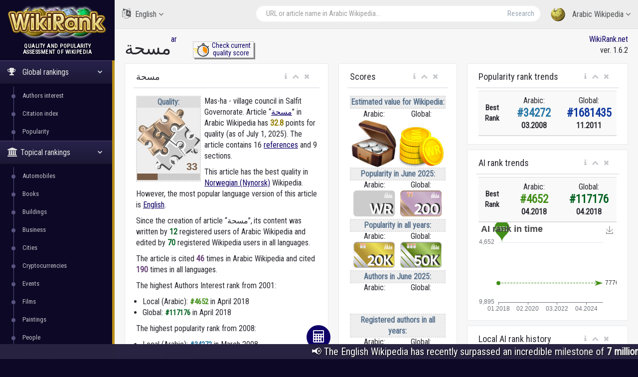

--- FILE ---
content_type: text/html; charset=utf-8
request_url: https://wikirank.net/ar/%D9%85%D8%B3%D8%AD%D8%A9
body_size: 16560
content:


<!DOCTYPE html>

<html lang="en">
  <head>
    <meta http-equiv="Content-Type" content="text/html; charset=UTF-8">
    <meta charset="utf-8">
    <meta http-equiv="X-UA-Compatible" content="IE=edge">
    <meta name="viewport" content="width=device-width, initial-scale=1">

<link rel="apple-touch-icon" sizes="76x76" href="/apple-touch-icon.png">
<link rel="icon" type="image/png" sizes="32x32" href="/favicon-32x32.png">
<link rel="icon" type="image/png" sizes="16x16" href="/favicon-16x16.png">
<link rel="manifest" href="/site.webmanifest">
<link rel="mask-icon" href="/safari-pinned-tab.svg" color="#5bbad5">
<meta name="msapplication-TileColor" content="#da532c">
<meta name="theme-color" content="#ffffff">


    <title>مسحة - Arabic Wikipedia | WikiRank</title>

	<meta property="fb:pages" content="947903935240626" />
	<meta property="og:title" content="مسحة - Arabic Wikipedia | WikiRank" />
	<meta property="og:url" content="https://wikirank.net/ar/مسحة" />
	<meta property="og:image" content="https://wikirank.net/img/wikirank-ar-296041.jpg" />
	<meta property="vk:title" content="مسحة - Arabic Wikipedia | WikiRank" />
	<meta property="vk:url" content="https://wikirank.net/ar/مسحة" />
	<meta property="vk:image" content="https://wikirank.net/img/wikirank-ar-296041.jpg" />
	<meta property="twitter:card" content="summary_large_image" />
	<meta property="twitter:site" content="@wikiranknet" />
	<meta property="twitter:title" content="مسحة - Arabic Wikipedia | WikiRank" />
	<meta property="twitter:image" content="https://wikirank.net/img/wikirank-ar-296041.jpg" />
	<meta property="twitter:url" content="https://wikirank.net/ar/مسحة" />
<meta name="description" content="Mas-ha - village council in Salfit Governorate. Article مسحة in Arabic Wikipedia has 32.8074 points for quality." />
	<meta property="twitter:description" content="Mas-ha - village council in Salfit Governorate. Article مسحة in Arabic Wikipedia has 32.8074 points for quality." />
	<meta property="og:description" content="Mas-ha - village council in Salfit Governorate. Article مسحة in Arabic Wikipedia has 32.8074 points for quality." />
	<meta property="vk:description" content="Mas-ha - village council in Salfit Governorate. Article مسحة in Arabic Wikipedia has 32.8074 points for quality." />



<script src="/js/progressbar.js"></script> <link rel="canonical" href="https://wikirank.net/ar/مسحة" />

<link rel="prev" title="مردة (سلفيت)" href="https://wikirank.net/ar/مردة_(سلفيت)" />
<link rel="next" title="معركة خبورا" href="https://wikirank.net/ar/معركة_خبورا" />

    <link href="/css/bootstrap.min.css" rel="stylesheet">
    <link href="/css/fonts/css/font-awesome.min.css" rel="stylesheet">
<script src="/js/echarts.min.js"></script>
    <link href="/css/custom.min.css?ver=1.24" rel="stylesheet">

<link rel="stylesheet" href="https://fonts.googleapis.com/css?family=UnifrakturMaguntia">
<link href='https://fonts.googleapis.com/css?family=Roboto Condensed' rel='stylesheet'>
<link rel="stylesheet" href="/js/math/jqmath-0.4.3.css">

  </head>

  <body class="nav-md">
<style>body {color: #292830; background:#0C0826;} a.stan {color: #43414C;} a {color: #0E0066;} a:hover {color: #1f00eb;} .nav_title, .left_col {background: #0C0826;} .ticker-wrap {background-color: #272340;} .nav-md ul.nav.child_menu li::before {background: #595380;} .nav-md ul.nav.child_menu li::after {border-left: 1px solid #595380;} .socc {color: #9B98B2;} .nav.side-menu > li.active > a {background:linear-gradient(#28224C,#1B1733),#0C0826;} .boxrank {background-color: #F0EDFF; border:#241680 1px solid;} .boxrank2 {background-color: #B7B2D9;} .boxrank3 {color: #241680;} a.button1 {background: #0E0066;} a.button1:hover {background: #1B00CC;} .formula {color:#0E0066;} </style>    <div class="container body">
      <div class="main_container">
        <div class="col-md-3 left_col">
          <div class="left_col scroll-view">
            <div class="navbar nav_title" style="border: 0;">
              <a href="/" class="site_title">
<img src="/images/newlogo.png" alt="WikiRank - quality and popularity assessment of Wikipedia" title="WikiRank - quality and popularity assessment of Wikipedia" style="margin:5px;" /> <span>WikiRank</span></a>
            </div>

            <div class="clearfix"></div>

                  <!-- sidebar menu -->
            <div id="sidebar-menu" class="main_menu_side hidden-print main_menu">
              <div class="menu_section">
                <h3 style="text-align:center; padding-left: 0;">
Quality and popularity <br />assessment of Wikipedia</h3>
                <ul class="nav side-menu">
                  <li class="active"><a><i class="fa fa-trophy"></i>
Global rankings                   <span class="fa fa-chevron-down"></span></a>
                    <ul class="nav child_menu" style="display:block;">
<li><a href="/ai">Authors interest</a></li><li><a href="/ci">Citation index</a></li><li><a href="/top">Popularity</a></li>
</ul>
</li>

<li class="active"><a><i class="fa fa-university"></i>Topical rankings<span class="fa fa-chevron-down"></span></a>   <ul class="nav child_menu" style="display:block;"><li><a href="/automobile">Automobiles</a></li><li><a href="/book">Books</a></li><li><a href="/building">Buildings</a></li><li><a href="/business">Business</a></li><li><a href="/city">Cities</a></li><li><a href="/crypto">Cryptocurrencies</a></li><li><a href="/event">Events</a></li><li><a href="/film">Films</a></li><li><a href="/painting">Paintings</a></li><li><a href="/human">People</a></li><li><a href="/programming">Programming languages</a></li><li><a href="/shop">Shops</a></li><li><a href="/software">Software</a></li><li><a href="/taxon">Taxon</a></li><li><a href="/tvseries">Television series</a></li><li><a href="/university">Universities</a></li><li><a href="/videogame">Video games</a></li><li><a href="/website">Websites</a></li></ul></li>                  <li class="active"><a><i class="fa fa-home"></i>
Local rankings                   <span class="fa fa-chevron-down"></span></a>
                    <ul class="nav child_menu" style="display:block;">
<li class="current-page"><a href="/ar">ar - Arabic Wikipedia</a></li><li><a href="/az">az - Azerbaijani Wikipedia</a></li><li><a href="/be">be - Belarusian Wikipedia</a></li><li><a href="/bg">bg - Bulgarian Wikipedia</a></li><li><a href="/ca">ca - Catalan Wikipedia</a></li><li><a href="/cs">cs - Czech Wikipedia</a></li><li><a href="/da">da - Danish Wikipedia</a></li><li><a href="/de">de - German Wikipedia</a></li><li><a href="/el">el - Greek Wikipedia</a></li><li><a href="/en">en - English Wikipedia</a></li><li><a href="/eo">eo - Esperanto Wikipedia</a></li><li><a href="/es">es - Spanish Wikipedia</a></li><li><a href="/et">et - Estonian Wikipedia</a></li><li><a href="/eu">eu - Basque Wikipedia</a></li><li><a href="/fa">fa - Persian Wikipedia</a></li><li><a href="/fi">fi - Finnish Wikipedia</a></li><li><a href="/fr">fr - French Wikipedia</a></li><li><a href="/gl">gl - Galician Wikipedia</a></li><li><a href="/he">he - Hebrew Wikipedia</a></li><li><a href="/hi">hi - Hindi Wikipedia</a></li><li><a href="/hr">hr - Croatian Wikipedia</a></li><li><a href="/hu">hu - Hungarian Wikipedia</a></li><li><a href="/hy">hy - Armenian Wikipedia</a></li><li><a href="/id">id - Indonesian Wikipedia</a></li><li><a href="/it">it - Italian Wikipedia</a></li><li><a href="/ja">ja - Japanese Wikipedia</a></li><li><a href="/ka">ka - Georgian Wikipedia</a></li><li><a href="/kk">kk - Kazakh Wikipedia</a></li><li><a href="/ko">ko - Korean Wikipedia</a></li><li><a href="/la">la - Latin Wikipedia</a></li><li><a href="/lt">lt - Lithuanian Wikipedia</a></li><li><a href="/ms">ms - Malay Wikipedia</a></li><li><a href="/nl">nl - Dutch Wikipedia</a></li><li><a href="/nn">nn - Norwegian (Nynorsk) Wikipedia</a></li><li><a href="/no">no - Norwegian Wikipedia</a></li><li><a href="/pl">pl - Polish Wikipedia</a></li><li><a href="/pt">pt - Portuguese Wikipedia</a></li><li><a href="/ro">ro - Romanian Wikipedia</a></li><li><a href="/ru">ru - Russian Wikipedia</a></li><li><a href="/sh">sh - Serbo-Croatian Wikipedia</a></li><li><a href="/simple">simple - Simple English Wikipedia</a></li><li><a href="/sk">sk - Slovak Wikipedia</a></li><li><a href="/sl">sl - Slovenian Wikipedia</a></li><li><a href="/sr">sr - Serbian Wikipedia</a></li><li><a href="/sv">sv - Swedish Wikipedia</a></li><li><a href="/ta">ta - Tamil Wikipedia</a></li><li><a href="/th">th - Thai Wikipedia</a></li><li><a href="/tr">tr - Turkish Wikipedia</a></li><li><a href="/uk">uk - Ukrainian Wikipedia</a></li><li><a href="/ur">ur - Urdu Wikipedia</a></li><li><a href="/uz">uz - Uzbek Wikipedia</a></li><li><a href="/vi">vi - Vietnamese Wikipedia</a></li><li><a href="/vo">vo - Volapük Wikipedia</a></li><li><a href="/zh">zh - Chinese Wikipedia</a></li><li><a href="/zhminnan">zhminnan - Min Nan Wikipedia</a></li>
                    </ul>
                  </li>
                                      <li><a><i class="fa fa-sitemap"></i> WikiRank.net <span class="fa fa-chevron-down"></span></a>
                    <ul class="nav child_menu">
                        <li><a href="https://blog.wikirank.net">Blog.WikiRank</a></li>
                        <li><a href="http://live.wikirank.net">Live.WikiRank</a></li>
                        <li><a href="https://api.wikirank.net">API.WikiRank</a></li>
                        <li><a href="http://cite.wikirank.net">Cite.WikiRank</a></li>
                        <li><a href="http://cite2.wikirank.net">Cite2.WikiRank</a></li>
                        <li><a href="http://top.wikirank.net">Top.WikiRank</a></li>
                        <li><a href="http://ci.wikirank.net">CI.WikiRank</a></li>
                        <li><a href="http://web.wikirank.net">Web.WikiRank</a></li>
                    </ul>
                  </li>

                </ul>
              </div>

            </div>
            <!-- /sidebar menu -->

        
           
          </div>
        </div>

        <!-- top navigation -->
        <div class="top_nav">
          <div class="nav_menu">





            <nav>

              <ul class="nav navbar-nav navbar-right">
                <li class="">
                  <a href="javascript:;" class="user-profile dropdown-toggle" data-toggle="dropdown" aria-expanded="false">
                    <img src="/images/logo.png" />
Arabic Wikipedia                    <span class=" fa fa-angle-down"></span>
                  </a>
                  <ul class="dropdown-menu dropdown-usermenu pull-right" style="width: 250px; height: 200px; overflow: auto;">

<li><a href="/ar">ar - Arabic Wikipedia</a></li><li><a href="/az">az - Azerbaijani Wikipedia</a></li><li><a href="/be">be - Belarusian Wikipedia</a></li><li><a href="/bg">bg - Bulgarian Wikipedia</a></li><li><a href="/ca">ca - Catalan Wikipedia</a></li><li><a href="/cs">cs - Czech Wikipedia</a></li><li><a href="/da">da - Danish Wikipedia</a></li><li><a href="/de">de - German Wikipedia</a></li><li><a href="/el">el - Greek Wikipedia</a></li><li><a href="/en">en - English Wikipedia</a></li><li><a href="/eo">eo - Esperanto Wikipedia</a></li><li><a href="/es">es - Spanish Wikipedia</a></li><li><a href="/et">et - Estonian Wikipedia</a></li><li><a href="/eu">eu - Basque Wikipedia</a></li><li><a href="/fa">fa - Persian Wikipedia</a></li><li><a href="/fi">fi - Finnish Wikipedia</a></li><li><a href="/fr">fr - French Wikipedia</a></li><li><a href="/gl">gl - Galician Wikipedia</a></li><li><a href="/he">he - Hebrew Wikipedia</a></li><li><a href="/hi">hi - Hindi Wikipedia</a></li><li><a href="/hr">hr - Croatian Wikipedia</a></li><li><a href="/hu">hu - Hungarian Wikipedia</a></li><li><a href="/hy">hy - Armenian Wikipedia</a></li><li><a href="/id">id - Indonesian Wikipedia</a></li><li><a href="/it">it - Italian Wikipedia</a></li><li><a href="/ja">ja - Japanese Wikipedia</a></li><li><a href="/ka">ka - Georgian Wikipedia</a></li><li><a href="/kk">kk - Kazakh Wikipedia</a></li><li><a href="/ko">ko - Korean Wikipedia</a></li><li><a href="/la">la - Latin Wikipedia</a></li><li><a href="/lt">lt - Lithuanian Wikipedia</a></li><li><a href="/ms">ms - Malay Wikipedia</a></li><li><a href="/nl">nl - Dutch Wikipedia</a></li><li><a href="/nn">nn - Norwegian (Nynorsk) Wikipedia</a></li><li><a href="/no">no - Norwegian Wikipedia</a></li><li><a href="/pl">pl - Polish Wikipedia</a></li><li><a href="/pt">pt - Portuguese Wikipedia</a></li><li><a href="/ro">ro - Romanian Wikipedia</a></li><li><a href="/ru">ru - Russian Wikipedia</a></li><li><a href="/sh">sh - Serbo-Croatian Wikipedia</a></li><li><a href="/simple">simple - Simple English Wikipedia</a></li><li><a href="/sk">sk - Slovak Wikipedia</a></li><li><a href="/sl">sl - Slovenian Wikipedia</a></li><li><a href="/sr">sr - Serbian Wikipedia</a></li><li><a href="/sv">sv - Swedish Wikipedia</a></li><li><a href="/ta">ta - Tamil Wikipedia</a></li><li><a href="/th">th - Thai Wikipedia</a></li><li><a href="/tr">tr - Turkish Wikipedia</a></li><li><a href="/uk">uk - Ukrainian Wikipedia</a></li><li><a href="/ur">ur - Urdu Wikipedia</a></li><li><a href="/uz">uz - Uzbek Wikipedia</a></li><li><a href="/vi">vi - Vietnamese Wikipedia</a></li><li><a href="/vo">vo - Volapük Wikipedia</a></li><li><a href="/zh">zh - Chinese Wikipedia</a></li><li><a href="/zhminnan">zhminnan - Min Nan Wikipedia</a></li>                    

                  </ul>
                </li>

<li style="width: 55%;">
<form action="/go.php" method="get">
<div class="pull-right top_search" style="margin-top:10px; width: 100%;">
                  <div class="input-group">

                    <input class="form-control search-field" placeholder="URL or article name in Arabic Wikipedia..." name="articlename" value="" type="text" id="poiskk">
                    <input type="hidden" name="language" value="ar">
                    <span class="input-group-btn">
                      <button class="btn btn-default" type="submit">Research</button>
                    </span>
                  </div>
                </div>
</form>
</li>


<li style="width: 160px; float:left">
<a href="javascript:;" class="user-profile dropdown-toggle" data-toggle="dropdown" aria-expanded="false">
                    <i class="fa fa-language" style="font-size: 20px; margin-right: 5px;"> </i> English                    <span class="fa fa-angle-down"></span>
                  </a><style>
                    .userlangde:hover{border-right: #6600CC 5px solid;}
                    .userlangen:hover{border-right: #1B00CC 5px solid;}
                    .userlanges:hover{border-right: #0030CC 5px solid;}
                    .userlangfr:hover{border-right: #007ACC 5px solid;}
                    .userlangit:hover{border-right: #00a8ad 5px solid;}
                    .userlangja:hover{border-right: #00CC88 5px solid;}
                    .userlangpl:hover{border-right: #00a130 5px solid;}
                    .userlangpt:hover{border-right: #0cb900 5px solid;}
                    .userlangru:hover{border-right: #46a100 5px solid;}
                    .userlangzh:hover{border-right: #87a800 5px solid;}
                  </style>
                  <ul class="dropdown-menu" style="width: 120px; overflow: auto; backround: #CCCCCC; font-size: 16px;">
                    <li class="userlangde"><a href="https://de.wikirank.net/ar/%D9%85%D8%B3%D8%AD%D8%A9">de - Deutsch</a></li>                                        <li class="userlanges"><a href="https://es.wikirank.net/ar/%D9%85%D8%B3%D8%AD%D8%A9">es - Español</a></li>                    <li class="userlangfr"><a href="https://fr.wikirank.net/ar/%D9%85%D8%B3%D8%AD%D8%A9">fr - Français</a></li>                    <li class="userlangit"><a href="https://it.wikirank.net/ar/%D9%85%D8%B3%D8%AD%D8%A9">it - Italiano</a></li>                    <li class="userlangja"><a href="https://ja.wikirank.net/ar/%D9%85%D8%B3%D8%AD%D8%A9">ja - 日本語</a></li>                    <li class="userlangpl"><a href="https://pl.wikirank.net/ar/%D9%85%D8%B3%D8%AD%D8%A9">pl - Polski</a></li>                    <li class="userlangpt"><a href="https://pt.wikirank.net/ar/%D9%85%D8%B3%D8%AD%D8%A9">pt - Português</a></li>                    <li class="userlangru"><a href="https://ru.wikirank.net/ar/%D9%85%D8%B3%D8%AD%D8%A9">ru - Русский</a></li>                    <li class="userlangzh"><a href="https://zh.wikirank.net/ar/%D9%85%D8%B3%D8%AD%D8%A9">zh - 中文</a></li>
</ul>
</li>
              </ul>
            </nav>
          </div>
        </div>
        <!-- /top navigation -->

        <!-- page content -->
        <div class="right_col" role="main">
          <div class="">
            <div class="page-title">

              <div class="title_left">
                <h1 style="float:left;">مسحة</h1>  <p> <a href="/ar" title="Arabic Wikipedia">ar</a></p>
 <style>
 .nacisnijguzik{float:left; text-align:center; width:122px; margin-left: 44px; border: #ccc 1px solid; box-shadow: 3px 3px #888888; font-size: 14px; line-height: 1.1; margin-top: -17px;}
 .nacisnijguzik:hover{margin-left: 46px; margin-top: -15px; box-shadow: 1px 1px #888888;}
 </style>
<div class="nacisnijguzik">
<a href="https://live.wikirank.net/ar/مسحة" rel="nofollow"><img src="/img/time.png" style="float:left;"/><div>Check current<br /> quality score</div></a></div>

 
              </div>

              <div class="title_right" style="text-align:right;"><a href="https://wikirank.net" title="Quality and popularity assessment of Wikipedia articles">WikiRank.net</a><br />ver. 1.6.2</div>







            </div>
            
            <div class="clearfix"></div>


<script src="https://ajax.googleapis.com/ajax/libs/jquery/2.1.3/jquery.min.js"></script>
<link rel="stylesheet" href="https://ajax.googleapis.com/ajax/libs/jqueryui/1.11.3/themes/smoothness/jquery-ui.css" />
<script src="https://ajax.googleapis.com/ajax/libs/jqueryui/1.11.3/jquery-ui.min.js"></script>
<script type="text/javascript">
$("#poiskk").autocomplete({
    source: function(request, response) {
        console.log(request.term);
        $.ajax({
            url: "https://ar.wikipedia.org/w/api.php",
            dataType: "jsonp",
            data: {
                'action': "opensearch",
                'format': "json",
                'search': request.term
            },
            success: function(data) {
                response(data[1]);
            }
        });
    }
});
</script>
            <div class="row">



<div class="col-md-5 col-sm-5 col-xs-12">
                <div class="x_panel" itemscope itemtype ="https://schema.org/Thing">
                  <div class="x_title">
                    <h2 itemprop="name">مسحة</h2>
                    <ul class="nav navbar-right panel_toolbox">
                      <li class="dropdown"><a href="#" class="dropdown-toggle" data-toggle="dropdown" role="button" aria-expanded="false"><i class="fa fa-info"></i></a><ul class="dropdown-menu" role="menu">
                          <li>Information about assessment of Wikipedia article &quot;مسحة&quot; in Arabic language.</li></ul></li>
                      <li><a class="collapse-link"><i class="fa fa-chevron-up"></i></a></li>
                      <li><a class="close-link"><i class="fa fa-close"></i></a></li>
                    </ul>
                    <div class="clearfix"></div>
                  </div>
                  <div class="x_content">

<div class="bqualitys2" style="width:130px; height: 154px; margin:0 7px 13px 0;"><div style="color: #5A738E; font-weight: bold; text-align: center; background-color:#eeeeee; border:2px dotted #d7d7d7;"><div style="text-align: center; background-color:#dddddd;">Quality:</div><img src="/images/puzzle2/128/30.png" /><div id="container2" style="margin-top: 0; margin-bottom: -5px; text-align:center;"></div></div></div><p><span itemprop="description">Mas-ha - village council in Salfit Governorate.  Article &ldquo;<a href="https://ar.wikipedia.org/wiki/مسحة" target="_blank">مسحة</a>&rdquo; in Arabic Wikipedia</span> has <strong itemprop="ratingValue" style="color:#937b01;">32.8</strong> points for quality (as of July 1, 2025).<!--, <strong style="color:#3b5782;">86</strong> points for popularity and <strong style="color:#4e8235;">12</strong> points for Authors&rsquo; Interest (AI).--> 
The article contains 16 <a href="https://bestref.net/wikipedia/ar/مسحة">references</a> and 9 sections. <p>This article has the best quality in <a href="/nn/Mas-ha">Norwegian (Nynorsk)</a> Wikipedia. However, the most popular language version of this article is <a href="/en/Mas-ha">English</a>. </p><p>Since the creation of article &ldquo;مسحة&rdquo;, its content was written by <span style="color: #056322; font-weight: bold;">12</span> registered users of Arabic Wikipedia and edited by <span style="color: #056322; font-weight: bold;">70</span> registered Wikipedia users in all languages.</p> <p>The article is cited <span style="color: #6b447b; font-weight: bold;">46</span> times in Arabic Wikipedia and cited <span style="color: #6b447b; font-weight: bold;">190</span> times in all languages.</p> 
</p>
<style>
ul.rankhist {
padding: 0;
margin-left: 13px;
}
</style>
<p>The highest Authors Interest rank from 2001:</p><ul class="rankhist"><li>Local (Arabic): <span style="color:#428e19;font-weight:bold; font-size: 15px;">&#35;4652</span> in April 2018</li><li>Global: <span style="color:#056322;font-weight:bold; font-size: 15px;">&#35;117176</span> in April 2018</li></ul><p>The highest popularity rank from 2008:</p><ul class="rankhist"><li>Local (Arabic): <span style="color:#2777a5;font-weight:bold; font-size: 15px;">&#35;34272</span> in March 2008</li><li>Global: <span style="color:#113aa0;font-weight:bold; font-size: 15px;">&#35;1681435</span> in November 2011</li></ul><p>There are 7 language versions for this article in the WikiRank database (of the considered 55 Wikipedia language editions).</p><p>The quality and popularity assessment was based on Wikipédia dumps from July 1, 2025 (including revision history and pageviews for previous years). <!--Query time 0.0691 sec. --></p>  

<p>The table below shows the language versions of the article with the highest quality.</p> </div>
</div>


<div class="x_panel">
                  <div class="x_title">
                    <h2>Languages with the highest quality</h2>
                    <ul class="nav navbar-right panel_toolbox">
                      <li class="dropdown"><a href="#" class="dropdown-toggle" data-toggle="dropdown" role="button" aria-expanded="false"><i class="fa fa-info"></i></a><ul class="dropdown-menu" role="menu">
                          <li>Language versions of the article with the highest quality</li></ul></li>
                      <li><a class="collapse-link"><i class="fa fa-chevron-up"></i></a></li>
                      <li><a class="close-link"><i class="fa fa-close"></i></a></li>
                    </ul>
                    <div class="clearfix"></div>
                  </div>
                  <div class="x_content">


<style>
#dccquality {display: none;}
#dccpop {display: none;}
#dccpop2 {display: none;}
#dccai {display: none;}
#dccai2 {display: none;}
#dcccit {display: none;}
.btnmore {cursor:pointer; width:100%; text-align: center; margin-top: -20px; display: block; border-top: 1px solid #ccc; background-color:#f2f2f2;}
</style>


<table class="table table-striped projects table-hover quatab">
                      <thead>
                        <tr>
                          <th style="width: 1%">#</th><th style="text-align:center">Language</th><th style="text-align:center">Quality grade</th><th style="text-align:center">Quality score</th>                          
                        </tr>
                      </thead>
                      <tbody>
<tr><td>1</td><td><a href="/nn/Mas-ha">Norwegian (Nynorsk) (nn)</a><br /><small>Mas-ha</small></td><td style="text-align:center;"><div class="qualitys"><img src="/images/puzzle/32/55.png" /></div></td><td class="project_progress" style="text-align:center;"><div class="progrr"><div class="progress-bar bg-orange" role="progressbar" data-transitiongoal="55.9572" style="width: 55.9572%;" aria-valuenow="56"></div></div><small>55.9572</small></td></tr><tr><td>2</td><td><a href="/en/Mas-ha">English (en)</a><br /><small>Mas-ha</small></td><td style="text-align:center;"><div class="qualitys"><img src="/images/puzzle/32/45.png" /></div></td><td class="project_progress" style="text-align:center;"><div class="progrr"><div class="progress-bar bg-orange" role="progressbar" data-transitiongoal="48.5158" style="width: 48.5158%;" aria-valuenow="56"></div></div><small>48.5158</small></td></tr><tr><td>3</td><td><a href="/he/מסחה_(שומרון)">Hebrew (he)</a><br /><small>מסחה (שומרון)</small></td><td style="text-align:center;"><div class="qualitys"><img src="/images/puzzle/32/45.png" /></div></td><td class="project_progress" style="text-align:center;"><div class="progrr"><div class="progress-bar bg-orange" role="progressbar" data-transitiongoal="46.2781" style="width: 46.2781%;" aria-valuenow="56"></div></div><small>46.2781</small></td></tr><tr><td>4</td><td><a href="/ca/Mas-ha">Catalan (ca)</a><br /><small>Mas-ha</small></td><td style="text-align:center;"><div class="qualitys"><img src="/images/puzzle/32/35.png" /></div></td><td class="project_progress" style="text-align:center;"><div class="progrr"><div class="progress-bar bg-orange" role="progressbar" data-transitiongoal="37.3952" style="width: 37.3952%;" aria-valuenow="56"></div></div><small>37.3952</small></td></tr><tr><td>5</td><td><a href="/ar/مسحة">Arabic (ar)</a><br /><small>مسحة</small></td><td style="text-align:center;"><div class="qualitys"><img src="/images/puzzle/32/30.png" /></div></td><td class="project_progress" style="text-align:center;"><div class="progrr"><div class="progress-bar bg-orange" role="progressbar" data-transitiongoal="32.8074" style="width: 32.8074%;" aria-valuenow="56"></div></div><small>32.8074</small></td></tr></tbody><tbody id="dccquality"><tr><td>6</td><td><a href="/pl/Masha">Polish (pl)</a><br /><small>Masha</small></td><td style="text-align:center;"><div class="qualitys"><img src="/images/puzzle/32/20.png" /></div></td><td class="project_progress" style="text-align:center;"><div class="progrr"><div class="progress-bar bg-orange" role="progressbar" data-transitiongoal="22.3164" style="width: 22.3164%;" aria-valuenow="56"></div></div><small>22.3164</small></td></tr><tr><td>7</td><td><a href="/fr/Mas-ha">French (fr)</a><br /><small>Mas-ha</small></td><td style="text-align:center;"><div class="qualitys"><img src="/images/puzzle/32/10.png" /></div></td><td class="project_progress" style="text-align:center;"><div class="progrr"><div class="progress-bar bg-orange" role="progressbar" data-transitiongoal="13.3646" style="width: 13.3646%;" aria-valuenow="56"></div></div><small>13.3646</small></td></tr>                      </tbody>
                    </table>
<a onclick="showdccquality()" id="dccqualitybtn" class="btnmore">More...</a>
<script>
var dots1 = document.getElementById("dccquality");
var btnText1 = document.getElementById("dccqualitybtn");
dots1.style.display = "none";
function showdccquality() {

if (dots1.style.display === "none"){
dots1.style.display = "table-row-group";
btnText1.innerHTML = "Less...";
}
else {
dots1.style.display = "none";
btnText1.innerHTML = "More...";
}
}
</script>

<p>The following table shows the most popular language versions of the article.</p>
</div>
</div>


<div class="x_panel">
                  <div class="x_title">
                    <h2>Most popular in all the time</h2>
                    <ul class="nav navbar-right panel_toolbox">
                      <li class="dropdown"><a href="#" class="dropdown-toggle" data-toggle="dropdown" role="button" aria-expanded="false"><i class="fa fa-info"></i></a><ul class="dropdown-menu" role="menu">
                          <li>Most popular languages of the article in all the time</li></ul></li>
                      <li><a class="collapse-link"><i class="fa fa-chevron-up"></i></a></li>
                      <li><a class="close-link"><i class="fa fa-close"></i></a></li>
                    </ul>
                    <div class="clearfix"></div>
                  </div>
                  <div class="x_content">
The most popular language versions of the article &quot;<strong>مسحة</strong>&quot; in <strong>all the time</strong><table class="table table-striped projects table-hover quatab">
                      <thead>
                        <tr>
                          <th style="width: 1%">#</th><th style="text-align:center">Language</th><th style="text-align:center">Popularity award</th><th style="text-align:center">Relative popularity</th>                        </tr>
                      </thead>
                      <tbody>
<tr><td>1</td><td><a href="/en/Mas-ha">English (en)</a><br /><small>Mas-ha</small></td>
<td style="text-align:center;"><div class="qualitys"><img src="/images/pop/9.svg" style="height:32px;" /></div></td><td class="project_progress" style="text-align:center;"><div class="progrr"><div class="progress-bar bg-blue" role="progressbar" data-transitiongoal="100" style="width: 100%;" aria-valuenow="100"></div></div><small>24 856</small></td></tr><tr><td>2</td><td><a href="/ar/مسحة">Arabic (ar)</a><br /><small>مسحة</small></td>
<td style="text-align:center;"><div class="qualitys"><img src="/images/pop/9.svg" style="height:32px;" /></div></td><td class="project_progress" style="text-align:center;"><div class="progrr"><div class="progress-bar bg-blue" role="progressbar" data-transitiongoal="89" style="width: 89%;" aria-valuenow="89"></div></div><small>22 168</small></td></tr><tr><td>3</td><td><a href="/he/מסחה_(שומרון)">Hebrew (he)</a><br /><small>מסחה (שומרון)</small></td>
<td style="text-align:center;"><div class="qualitys"><img src="/images/pop/7.svg" style="height:32px;" /></div></td><td class="project_progress" style="text-align:center;"><div class="progrr"><div class="progress-bar bg-blue" role="progressbar" data-transitiongoal="36" style="width: 36%;" aria-valuenow="36"></div></div><small>8 905</small></td></tr><tr><td>4</td><td><a href="/pl/Masha">Polish (pl)</a><br /><small>Masha</small></td>
<td style="text-align:center;"><div class="qualitys"><img src="/images/pop/7.svg" style="height:32px;" /></div></td><td class="project_progress" style="text-align:center;"><div class="progrr"><div class="progress-bar bg-blue" role="progressbar" data-transitiongoal="34" style="width: 34%;" aria-valuenow="34"></div></div><small>8 535</small></td></tr><tr><td>5</td><td><a href="/ca/Mas-ha">Catalan (ca)</a><br /><small>Mas-ha</small></td>
<td style="text-align:center;"><div class="qualitys"><img src="/images/pop/3.svg" style="height:32px;" /></div></td><td class="project_progress" style="text-align:center;"><div class="progrr"><div class="progress-bar bg-blue" role="progressbar" data-transitiongoal="1" style="width: 1%;" aria-valuenow="1"></div></div><small>207</small></td></tr></tbody><tbody id="dccpop"><tr><td>6</td><td><a href="/nn/Mas-ha">Norwegian (Nynorsk) (nn)</a><br /><small>Mas-ha</small></td>
<td style="text-align:center;"><div class="qualitys"><img src="/images/pop/2.svg" style="height:32px;" /></div></td><td class="project_progress" style="text-align:center;"><div class="progrr"><div class="progress-bar bg-blue" role="progressbar" data-transitiongoal="1" style="width: 1%;" aria-valuenow="1"></div></div><small>149</small></td></tr><tr><td>7</td><td><a href="/fr/Mas-ha">French (fr)</a><br /><small>Mas-ha</small></td>
<td style="text-align:center;"><div class="qualitys"><img src="/images/pop/1.svg" style="height:32px;" /></div></td><td class="project_progress" style="text-align:center;"><div class="progrr"><div class="progress-bar bg-blue" role="progressbar" data-transitiongoal="0" style="width: 0%;" aria-valuenow="0"></div></div><small>74</small></td></tr>                      </tbody>
                    </table>

<a onclick="showdccpop()" id="dccpopbtn" class="btnmore">More...</a>
<script>
var dots2 = document.getElementById("dccpop");
var btnText2 = document.getElementById("dccpopbtn");
dots2.style.display = "none";
function showdccpop() {

if (dots2.style.display === "none"){
dots2.style.display = "table-row-group";
btnText2.innerHTML = "Less...";
}
else {
dots2.style.display = "none";
btnText2.innerHTML = "More...";
}
}
</script>


<p>The following table shows the language versions of the article with the highest popularity in the last month.</p>


                  </div>
                </div>








<div class="x_panel">
                  <div class="x_title">
                    <h2>Most popular in June 2025</h2>
                    <ul class="nav navbar-right panel_toolbox">
                      <li class="dropdown"><a href="#" class="dropdown-toggle" data-toggle="dropdown" role="button" aria-expanded="false"><i class="fa fa-info"></i></a><ul class="dropdown-menu" role="menu">
                          <li>Most popular languages of the article in June 2025</li></ul></li>
                      <li><a class="collapse-link"><i class="fa fa-chevron-up"></i></a></li>
                      <li><a class="close-link"><i class="fa fa-close"></i></a></li>
                    </ul>
                    <div class="clearfix"></div>
                  </div>
                  <div class="x_content">
The most popular language versions of the article &quot;<strong>مسحة</strong>&quot; in <strong>June 2025</strong><table class="table table-striped projects table-hover quatab">
                      <thead>
                        <tr>
                          <th style="width: 1%">#</th><th style="text-align:center">Language</th><th style="text-align:center">Popularity award</th><th style="text-align:center">Relative popularity</th>                        </tr>
                      </thead>
                      <tbody>
<tr><td>1</td><td><a href="/en/Mas-ha">English (en)</a><br /><small>Mas-ha</small></td>
<td style="text-align:center;"><div class="qualitys"><img src="/images/pop/2.svg" style="height:32px;" /></div></td><td class="project_progress" style="text-align:center;"><div class="progrr"><div class="progress-bar bg-blue" role="progressbar" data-transitiongoal="100" style="width: 100%;" aria-valuenow="100"></div></div><small>169</small></td></tr><tr><td>2</td><td><a href="/ar/مسحة">Arabic (ar)</a><br /><small>مسحة</small></td>
<td style="text-align:center;"><div class="qualitys"><img src="/images/pop/1.svg" style="height:32px;" /></div></td><td class="project_progress" style="text-align:center;"><div class="progrr"><div class="progress-bar bg-blue" role="progressbar" data-transitiongoal="51" style="width: 51%;" aria-valuenow="51"></div></div><small>86</small></td></tr><tr><td>3</td><td><a href="/he/מסחה_(שומרון)">Hebrew (he)</a><br /><small>מסחה (שומרון)</small></td>
<td style="text-align:center;"><div class="qualitys"><img src="/images/pop/1.svg" style="height:32px;" /></div></td><td class="project_progress" style="text-align:center;"><div class="progrr"><div class="progress-bar bg-blue" role="progressbar" data-transitiongoal="34" style="width: 34%;" aria-valuenow="34"></div></div><small>58</small></td></tr><tr><td>4</td><td><a href="/ca/Mas-ha">Catalan (ca)</a><br /><small>Mas-ha</small></td>
<td style="text-align:center;"><div class="qualitys"><img src="/images/pop/1.svg" style="height:32px;" /></div></td><td class="project_progress" style="text-align:center;"><div class="progrr"><div class="progress-bar bg-blue" role="progressbar" data-transitiongoal="17" style="width: 17%;" aria-valuenow="17"></div></div><small>28</small></td></tr><tr><td>5</td><td><a href="/pl/Masha">Polish (pl)</a><br /><small>Masha</small></td>
<td style="text-align:center;"><div class="qualitys"><img src="/images/pop/1.svg" style="height:32px;" /></div></td><td class="project_progress" style="text-align:center;"><div class="progrr"><div class="progress-bar bg-blue" role="progressbar" data-transitiongoal="4" style="width: 4%;" aria-valuenow="4"></div></div><small>7</small></td></tr></tbody><tbody id="dccpop2"><tr><td>6</td><td><a href="/fr/Mas-ha">French (fr)</a><br /><small>Mas-ha</small></td>
<td style="text-align:center;"><div class="qualitys"><img src="/images/pop/1.svg" style="height:32px;" /></div></td><td class="project_progress" style="text-align:center;"><div class="progrr"><div class="progress-bar bg-blue" role="progressbar" data-transitiongoal="2" style="width: 2%;" aria-valuenow="2"></div></div><small>4</small></td></tr><tr><td>7</td><td><a href="/nn/Mas-ha">Norwegian (Nynorsk) (nn)</a><br /><small>Mas-ha</small></td>
<td style="text-align:center;"><div class="qualitys"><img src="/images/pop/1.svg" style="height:32px;" /></div></td><td class="project_progress" style="text-align:center;"><div class="progrr"><div class="progress-bar bg-blue" role="progressbar" data-transitiongoal="1" style="width: 1%;" aria-valuenow="1"></div></div><small>2</small></td></tr>                      </tbody>
                    </table>

<a onclick="showdccpop2()" id="dccpopbtn2" class="btnmore">More...</a>
<script>
var dots22 = document.getElementById("dccpop2");
var btnText22 = document.getElementById("dccpopbtn2");
dots22.style.display = "none";
function showdccpop2() {

if (dots22.style.display === "none"){
dots22.style.display = "table-row-group";
btnText22.innerHTML = "Less...";
}
else {
dots22.style.display = "none";
btnText22.innerHTML = "More...";
}
}
</script>


<p>The following table shows the language versions of the article with the highest Authors&rsquo; Interest.</p>


                  </div>
                </div>








<div class="x_panel">
                  <div class="x_title">
                    <h2>The highest AI</h2>
                    <ul class="nav navbar-right panel_toolbox">
                      <li class="dropdown"><a href="#" class="dropdown-toggle" data-toggle="dropdown" role="button" aria-expanded="false"><i class="fa fa-info"></i></a><ul class="dropdown-menu" role="menu">
                          <li>Language versions of the article with the highest Authors&rsquo; Interest (number of authors)</li></ul></li>
                      <li><a class="collapse-link"><i class="fa fa-chevron-up"></i></a></li>
                      <li><a class="close-link"><i class="fa fa-close"></i></a></li>
                    </ul>
                    <div class="clearfix"></div>
                  </div>
                  <div class="x_content">
Language versions of the article &quot;<strong>مسحة</strong>&quot; with the highest Authors Interest (number of authors). Only registered Wikipedia users were taken into account.<table class="table table-striped projects table-hover quatab">
                      <thead>
                        <tr>
                          <th style="width: 1%">#</th><th style="text-align:center">Language</th><th style="text-align:center">AI award</th><th style="text-align:center">Relative AI</th>                        </tr>
                      </thead>
                      <tbody>
<tr><td>1</td><td><a href="/en/Mas-ha">English (en)</a><br /><small>Mas-ha</small></td>
<td style="text-align:center;"><div class="qualitys"><img src="/images/ai/20.png" style="height:32px;" /></div></td><td class="project_progress" style="text-align:center;"><div class="progrr"><div class="progress-bar bg-green" role="progressbar" data-transitiongoal="100" style="width: 100%;" aria-valuenow="100"></div></div><small>26</small></td></tr><tr><td>2</td><td><a href="/he/מסחה_(שומרון)">Hebrew (he)</a><br /><small>מסחה (שומרון)</small></td>
<td style="text-align:center;"><div class="qualitys"><img src="/images/ai/10.png" style="height:32px;" /></div></td><td class="project_progress" style="text-align:center;"><div class="progrr"><div class="progress-bar bg-green" role="progressbar" data-transitiongoal="62" style="width: 62%;" aria-valuenow="62"></div></div><small>16</small></td></tr><tr><td>3</td><td><a href="/ar/مسحة">Arabic (ar)</a><br /><small>مسحة</small></td>
<td style="text-align:center;"><div class="qualitys"><img src="/images/ai/10.png" style="height:32px;" /></div></td><td class="project_progress" style="text-align:center;"><div class="progrr"><div class="progress-bar bg-green" role="progressbar" data-transitiongoal="46" style="width: 46%;" aria-valuenow="46"></div></div><small>12</small></td></tr><tr><td>4</td><td><a href="/pl/Masha">Polish (pl)</a><br /><small>Masha</small></td>
<td style="text-align:center;"><div class="qualitys"><img src="/images/ai/5.png" style="height:32px;" /></div></td><td class="project_progress" style="text-align:center;"><div class="progrr"><div class="progress-bar bg-green" role="progressbar" data-transitiongoal="27" style="width: 27%;" aria-valuenow="27"></div></div><small>7</small></td></tr><tr><td>5</td><td><a href="/ca/Mas-ha">Catalan (ca)</a><br /><small>Mas-ha</small></td>
<td style="text-align:center;"><div class="qualitys"><img src="/images/ai/5.png" style="height:32px;" /></div></td><td class="project_progress" style="text-align:center;"><div class="progrr"><div class="progress-bar bg-green" role="progressbar" data-transitiongoal="23" style="width: 23%;" aria-valuenow="23"></div></div><small>6</small></td></tr></tbody><tbody id="dccai2"><tr><td>6</td><td><a href="/nn/Mas-ha">Norwegian (Nynorsk) (nn)</a><br /><small>Mas-ha</small></td>
<td style="text-align:center;"><div class="qualitys"><img src="/images/ai/2.png" style="height:32px;" /></div></td><td class="project_progress" style="text-align:center;"><div class="progrr"><div class="progress-bar bg-green" role="progressbar" data-transitiongoal="8" style="width: 8%;" aria-valuenow="8"></div></div><small>2</small></td></tr><tr><td>7</td><td><a href="/fr/Mas-ha">French (fr)</a><br /><small>Mas-ha</small></td>
<td style="text-align:center;"><div class="qualitys"><img src="/images/ai/1.png" style="height:32px;" /></div></td><td class="project_progress" style="text-align:center;"><div class="progrr"><div class="progress-bar bg-green" role="progressbar" data-transitiongoal="4" style="width: 4%;" aria-valuenow="4"></div></div><small>1</small></td></tr>                      </tbody>
                    </table>
<a onclick="showdccai2()" id="dccaibtn2" class="btnmore">More...</a>
<script>
var dots33 = document.getElementById("dccai2");
var btnText33 = document.getElementById("dccaibtn2");
dots33.style.display = "none";
function showdccai2() {

if (dots33.style.display === "none"){
dots33.style.display = "table-row-group";
btnText33.innerHTML = "Less...";
}
else {
dots33.style.display = "none";
btnText33.innerHTML = "More...";
}
}
</script>
<p>The following table shows the language versions of the article with the highest Authors&rsquo; Interest in the last month.</p>


                  </div>
                </div>








<div class="x_panel">
                  <div class="x_title">
                    <h2>The highest AI in June 2025</h2>
                    <ul class="nav navbar-right panel_toolbox">
                      <li class="dropdown"><a href="#" class="dropdown-toggle" data-toggle="dropdown" role="button" aria-expanded="false"><i class="fa fa-info"></i></a><ul class="dropdown-menu" role="menu">
                          <li>Language versions of the article with the highest Authors&rsquo; Interest (number of authors)</li></ul></li>
                      <li><a class="collapse-link"><i class="fa fa-chevron-up"></i></a></li>
                      <li><a class="close-link"><i class="fa fa-close"></i></a></li>
                    </ul>
                    <div class="clearfix"></div>
                  </div>
                  <div class="x_content">
Language versions of the article &quot;<strong>مسحة</strong>&quot; with the highest AI in <strong>June 2025</strong><table class="table table-striped projects table-hover quatab">
                      <thead>
                        <tr>
                          <th style="width: 1%">#</th><th style="text-align:center">Language</th><th style="text-align:center">AI award</th><th style="text-align:center">Relative AI</th>                        </tr>
                      </thead>
                      <tbody>
<tr><td>1</td><td><a href="/ar/مسحة">Arabic (ar)</a><br /><small>مسحة</small></td>
<td style="text-align:center;"><div class="qualitys"><img src="/images/ai/0.png" style="height:32px;" /></div></td><td class="project_progress" style="text-align:center;"><div class="progrr"><div class="progress-bar bg-green" role="progressbar" data-transitiongoal="0" style="width: 0%;" aria-valuenow="0"></div></div><small>0</small></td></tr><tr><td>2</td><td><a href="/ca/Mas-ha">Catalan (ca)</a><br /><small>Mas-ha</small></td>
<td style="text-align:center;"><div class="qualitys"><img src="/images/ai/0.png" style="height:32px;" /></div></td><td class="project_progress" style="text-align:center;"><div class="progrr"><div class="progress-bar bg-green" role="progressbar" data-transitiongoal="0" style="width: 0%;" aria-valuenow="0"></div></div><small>0</small></td></tr><tr><td>3</td><td><a href="/en/Mas-ha">English (en)</a><br /><small>Mas-ha</small></td>
<td style="text-align:center;"><div class="qualitys"><img src="/images/ai/0.png" style="height:32px;" /></div></td><td class="project_progress" style="text-align:center;"><div class="progrr"><div class="progress-bar bg-green" role="progressbar" data-transitiongoal="0" style="width: 0%;" aria-valuenow="0"></div></div><small>0</small></td></tr><tr><td>4</td><td><a href="/fr/Mas-ha">French (fr)</a><br /><small>Mas-ha</small></td>
<td style="text-align:center;"><div class="qualitys"><img src="/images/ai/0.png" style="height:32px;" /></div></td><td class="project_progress" style="text-align:center;"><div class="progrr"><div class="progress-bar bg-green" role="progressbar" data-transitiongoal="0" style="width: 0%;" aria-valuenow="0"></div></div><small>0</small></td></tr><tr><td>5</td><td><a href="/he/מסחה_(שומרון)">Hebrew (he)</a><br /><small>מסחה (שומרון)</small></td>
<td style="text-align:center;"><div class="qualitys"><img src="/images/ai/0.png" style="height:32px;" /></div></td><td class="project_progress" style="text-align:center;"><div class="progrr"><div class="progress-bar bg-green" role="progressbar" data-transitiongoal="0" style="width: 0%;" aria-valuenow="0"></div></div><small>0</small></td></tr></tbody><tbody id="dccai"><tr><td>6</td><td><a href="/nn/Mas-ha">Norwegian (Nynorsk) (nn)</a><br /><small>Mas-ha</small></td>
<td style="text-align:center;"><div class="qualitys"><img src="/images/ai/0.png" style="height:32px;" /></div></td><td class="project_progress" style="text-align:center;"><div class="progrr"><div class="progress-bar bg-green" role="progressbar" data-transitiongoal="0" style="width: 0%;" aria-valuenow="0"></div></div><small>0</small></td></tr><tr><td>7</td><td><a href="/pl/Masha">Polish (pl)</a><br /><small>Masha</small></td>
<td style="text-align:center;"><div class="qualitys"><img src="/images/ai/0.png" style="height:32px;" /></div></td><td class="project_progress" style="text-align:center;"><div class="progrr"><div class="progress-bar bg-green" role="progressbar" data-transitiongoal="0" style="width: 0%;" aria-valuenow="0"></div></div><small>0</small></td></tr>                      </tbody>
                    </table>
<a onclick="showdccai()" id="dccaibtn" class="btnmore">More...</a>
<script>
var dots3 = document.getElementById("dccai");
var btnText3 = document.getElementById("dccaibtn");
dots3.style.display = "none";
function showdccai() {

if (dots3.style.display === "none"){
dots3.style.display = "table-row-group";
btnText3.innerHTML = "Less...";
}
else {
dots3.style.display = "none";
btnText3.innerHTML = "More...";
}
}
</script>
<p>The following table shows the language versions of the article with the highest number of citations.</p>


                  </div>
                </div>






<div class="x_panel">
                  <div class="x_title">
                    <h2>The highest CI</h2>
                    <ul class="nav navbar-right panel_toolbox">
                      <li class="dropdown"><a href="#" class="dropdown-toggle" data-toggle="dropdown" role="button" aria-expanded="false"><i class="fa fa-info"></i></a><ul class="dropdown-menu" role="menu">
                          <li>Language versions of the article with the highest citation index</li></ul></li>
                      <li><a class="collapse-link"><i class="fa fa-chevron-up"></i></a></li>
                      <li><a class="close-link"><i class="fa fa-close"></i></a></li>
                    </ul>
                    <div class="clearfix"></div>
                  </div>
                  <div class="x_content">
Language versions of the article &quot;<strong>مسحة</strong>&quot; with the highest Citation Index (CI)<table class="table table-striped projects table-hover quatab">
                      <thead>
                        <tr>
                          <th style="width: 1%">#</th><th style="text-align:center">Language</th><th style="text-align:center">CI award</th><th style="text-align:center">Relative CI</th>                        </tr>
                      </thead>
                      <tbody>
<tr><td>1</td><td><a href="/ar/مسحة">Arabic (ar)</a><br /><small>مسحة</small></td>
<td style="text-align:center;"><div class="qualitys"><img src="/images/ci/7.png" /></div></td><td class="project_progress" style="text-align:center;"><div class="progrr"><div class="progress-bar bg-purple" role="progressbar" data-transitiongoal="100" style="width: 100%;" aria-valuenow="100"></div></div><small>46</small></td></tr><tr><td>2</td><td><a href="/en/Mas-ha">English (en)</a><br /><small>Mas-ha</small></td>
<td style="text-align:center;"><div class="qualitys"><img src="/images/ci/7.png" /></div></td><td class="project_progress" style="text-align:center;"><div class="progrr"><div class="progress-bar bg-purple" role="progressbar" data-transitiongoal="87" style="width: 87%;" aria-valuenow="87"></div></div><small>40</small></td></tr><tr><td>3</td><td><a href="/he/מסחה_(שומרון)">Hebrew (he)</a><br /><small>מסחה (שומרון)</small></td>
<td style="text-align:center;"><div class="qualitys"><img src="/images/ci/7.png" /></div></td><td class="project_progress" style="text-align:center;"><div class="progrr"><div class="progress-bar bg-purple" role="progressbar" data-transitiongoal="70" style="width: 70%;" aria-valuenow="70"></div></div><small>32</small></td></tr><tr><td>4</td><td><a href="/fr/Mas-ha">French (fr)</a><br /><small>Mas-ha</small></td>
<td style="text-align:center;"><div class="qualitys"><img src="/images/ci/6.png" /></div></td><td class="project_progress" style="text-align:center;"><div class="progrr"><div class="progress-bar bg-purple" role="progressbar" data-transitiongoal="48" style="width: 48%;" aria-valuenow="48"></div></div><small>22</small></td></tr><tr><td>5</td><td><a href="/ca/Mas-ha">Catalan (ca)</a><br /><small>Mas-ha</small></td>
<td style="text-align:center;"><div class="qualitys"><img src="/images/ci/6.png" /></div></td><td class="project_progress" style="text-align:center;"><div class="progrr"><div class="progress-bar bg-purple" role="progressbar" data-transitiongoal="41" style="width: 41%;" aria-valuenow="41"></div></div><small>19</small></td></tr></tbody><tbody id="dcccit"><tr><td>6</td><td><a href="/nn/Mas-ha">Norwegian (Nynorsk) (nn)</a><br /><small>Mas-ha</small></td>
<td style="text-align:center;"><div class="qualitys"><img src="/images/ci/6.png" /></div></td><td class="project_progress" style="text-align:center;"><div class="progrr"><div class="progress-bar bg-purple" role="progressbar" data-transitiongoal="41" style="width: 41%;" aria-valuenow="41"></div></div><small>19</small></td></tr><tr><td>7</td><td><a href="/pl/Masha">Polish (pl)</a><br /><small>Masha</small></td>
<td style="text-align:center;"><div class="qualitys"><img src="/images/ci/6.png" /></div></td><td class="project_progress" style="text-align:center;"><div class="progrr"><div class="progress-bar bg-purple" role="progressbar" data-transitiongoal="26" style="width: 26%;" aria-valuenow="26"></div></div><small>12</small></td></tr>                      </tbody>
                    </table>

<a onclick="showdcccit()" id="dcccitbtn" class="btnmore">More...</a>
<script>
var dots4 = document.getElementById("dcccit");
var btnText4 = document.getElementById("dcccitbtn");
dots4.style.display = "none";
function showdcccit() {

if (dots4.style.display === "none"){
dots4.style.display = "table-row-group";
btnText4.innerHTML = "Less...";
}
else {
dots4.style.display = "none";
btnText4.innerHTML = "More...";
}
}
</script>



                  </div>
                </div>







              </div>
 
                


              <div class="col-md-3 col-sm-3 col-xs-12">
                <div class="x_panel">
                  <div class="x_title">
                    <h2>Scores</h2>
                    <ul class="nav navbar-right panel_toolbox">
                      <li class="dropdown"><a href="#" class="dropdown-toggle" data-toggle="dropdown" role="button" aria-expanded="false"><i class="fa fa-info"></i></a><ul class="dropdown-menu" role="menu">
                          <li>Quality and popularity scores of the article &quot;مسحة&quot; in Arabic language.<br />AI (Authors' Interest) indicates the number of authors that have edited the article in June 2025. Popularity indicates page views in June 2025, daily popularity shows median of page views per day during the month.</li></ul></li>
                      <li><a class="collapse-link"><i class="fa fa-chevron-up"></i></a></li>
                      <li><a class="close-link"><i class="fa fa-close"></i></a></li>
                    </ul>
                    <div class="clearfix"></div>
                  </div>
                  <div class="x_content">
<div style="text-align:center;">
<div style="color:#5A738E; font-weight: bold; text-align: center; background-color:#eeeeee; border:2px dotted #d7d7d7;">
Estimated value for Wikipedia:</div>
<div style="width:50%; text-align:center; float: left;">
Arabic:<br />
<img src="/images/value/19.jpg" style="width: 100%;"/></div>

<div style="width:50%; text-align:center; float: left;">
Global:<br />
<img src="/images/value/25.jpg" style="width: 100%;"/></div>

</div>

<div style="clear:both;"></div>

<script>
var bar = new ProgressBar.Line(container2, {
  strokeWidth: 10,
  easing: 'easeInOut',
  duration: 1400,
  color: '#795c46',
  trailColor: '#ccc',
  trailWidth: 10,
  svgStyle: null,
text: {
    value: '32.8074',
      style: {position: 'absolute',
      top: '-25px', right:'5px'}
  },

  step: (state, bar) => {
    bar.setText(Math.round(bar.value()*100));
  }

});
bar.text.style.fontFamily = '"Raleway", Helvetica, sans-serif';
bar.text.style.fontSize = '2rem';
bar.animate(0.328074);  // Number from 0.0 to 1.0
</script>

<noscript>
<div style="color:#776521; font-weight:bold; font-size:20px; margin-top: -20px; text-align:center;">32.8074</div>
</noscript>


<div style="background-color:#f7f7f7; border:2px dotted #d7d7d7;">
<div style="color: #5A738E; font-weight: bold; text-align: center; background-color:#eeeeee;">
Popularity in June 2025:</div>

<div style="width:50%; text-align:center; float: left;">
Arabic:<br />
<img src="/images/pop/1.svg" style="width:90%" /></div>

<div style="width:50%; text-align:center; float: left;">
Global:<br />
<img src="/images/pop/3.svg" style="width:90%" /></div>



</div>

<div style="clear:both;"> </div>

<div style="background-color:#f7f7f7; border:2px dotted #d7d7d7; margin-top: 5px;">
<div style="color: #5A738E; font-weight: bold; text-align: center; background-color:#eeeeee;">
Popularity in all years:</div>

<div style="width:50%; text-align:center; float: left;">
Arabic:<br />
<img src="/images/pop/9.svg" style="width:90%" /></div>

<div style="width:50%; text-align:center; float: left;">
Global:<br />
<img src="/images/pop/10.svg" style="width:90%" /></div>



</div>

<div style="clear:both;"> </div>




<div style="background-color:#f7f7f7; border:2px dotted #d7d7d7; margin-top: 5px;">
<div style="color: #5A738E; font-weight: bold; text-align: center; background-color:#eeeeee;">
Authors in June 2025:</div>
<div style="width:50%; text-align:center; float: left;">
Arabic:<br />
<img src="/images/ai2/0.png" style="width:90%;" /></div>
<div style="width:50%; text-align:center; float: left;">
Global:<br />
<img src="/images/ai2/0.png" style="width:90%;" /></div>

</div>

<div style="clear:both;"> </div>


<div style="background-color:#f7f7f7; border:2px dotted #d7d7d7; margin-top: 5px;">
<div style="color: #5A738E; font-weight: bold; text-align: center; background-color:#eeeeee;">
Registered authors in all years:</div>
<div style="width:50%; text-align:center; float: left;">
Arabic:<br />
<img src="/images/ai2/10.png" style="width:90%;" /></div>
<div style="width:50%; text-align:center; float: left;">
Global:<br />
<img src="/images/ai2/50.png" style="width:90%;" /></div>

</div>

<div style="clear:both;"> </div>


<div style="background-color:#f7f7f7; border:2px dotted #d7d7d7; margin-top: 5px;">
<div style="color: #5A738E; font-weight: bold; text-align: center; background-color:#eeeeee;">
Citations:</div>
<div style="width:50%; text-align:center; float: left;">
Arabic:<br />
<img src="/images/ci2/7.png" style="height:100%;" /></div>
<div style="width:50%; text-align:center; float: left;">
Global:<br />
<img src="/images/ci2/9.png" style="height:100%;" /></div>

</div>
<div style="clear:both;"> </div>

</div>
</div>


                <div class="x_panel">
                  <div class="x_title">


                    <h2>Quality measures</h2>
                    <ul class="nav navbar-right panel_toolbox">
                      <li class="dropdown"><a href="#" class="dropdown-toggle" data-toggle="dropdown" role="button" aria-expanded="false"><i class="fa fa-info"></i></a><ul class="dropdown-menu" role="menu" style="width:250px;">
<li>Normalized quality metrics of the article &quot;مسحة&quot; (in Arabic Wikipedia)</li>
<li><strong>Len.</strong> - the length of the article</li>
<li><strong>Ref.</strong> - number of references in article</li>
<li><strong>Img.</strong> - number of images (at least 5000 px<sup>2</sup>)</li>
<li><strong>Sec.</strong> - number of sections in article</li>
<li><strong>RL</strong> - references to length ratio</li>
<!--<li><strong>Aut.</strong> - number of the authors</li>-->

</ul></li>
                      <li><a class="collapse-link"><i class="fa fa-chevron-up"></i></a></li>
                      <li><a class="close-link"><i class="fa fa-close"></i></a></li>
                    </ul>
                    <div class="clearfix"></div>
                  </div>
                  <div class="x_content">



<div id="containertop" style="height:250px;">
</div>


<script type="text/javascript">
var echartt1 = echarts.init(document.getElementById('containertop'));
var option = {

    title: {
        text: 'مسحة',
        subtext: 'in Arabic Wikipedia by WikiRank.net'
    },
				tooltip: {
				  trigger: 'axis', formatter: '{b0}: {c0}%'
				},
toolbox: {
				  show: true,
orient: 'vertical',
top: 'center',
left: 'right',
				  feature: {
					saveAsImage: {
					  show: true,
					  title: "Save image"
					}
				  }
				},
grid: [{left: '35px'}],
    yAxis: {
        data: ['RL','Sec.','Img.','Ref.','Len.'],
            type: 'category',
        axisTick: {
            show: false
        },
        axisLine: {
            show: false
        },
        z: 10
    },
    xAxis: {
        axisLine: {
            show: false
        },
        axisTick: {
            show: false
        },
        axisLabel: {
            textStyle: {
                color: '#999'
            }
        },
max: 100
    },
    dataZoom: [
        {
            type: 'inside'
        }
    ],
    series: [
        { // For shadow
            type: 'bar',
            itemStyle: {
                normal: {color: 'rgba(0,0,0,0.05)'}
            },
            barGap:'-100%',
            barCategoryGap:'40%',
            data: [],
            animation: false
        },
        {
            type: 'bar',
            itemStyle: {
                normal: {
                    color: new echarts.graphic.LinearGradient(
                        0, 0, 0, 1,
                        [
                            {offset: 0, color: '#bdbebf'},
                            {offset: 0.5, color: '#828282'},
                            {offset: 1, color: '#505151'}
                        ]
                    )
                },
                emphasis: {
                    color: new echarts.graphic.LinearGradient(
                        0, 0, 0, 1,
                        [
                            {offset: 0, color: '#40b7ed'},
                            {offset: 0.7, color: '#2892c1'},
                            {offset: 1, color: '#21759b'}
                        ]
                    )
                }
            },
            data: [100,31.03,17.39,8.33,7.28]
        }
    ]
};

echartt1.setOption(option);


</script>
<!--<metrics>7.28,8.33,17.39,31.03,100</metrics>-->


                  </div>
                </div>




<nav class="hnavi" role="navigation">
			<div class="navlinks">
<a href="/ar/مردة (سلفيت)" rel="previous"><span>&larr;</span> مردة (سلفيت)</a><a href="/ar/معركة خبورا" style="text-align:right;" rel="next">معركة خبورا <span>&rarr;</span></a>			</div>
		</nav>


                <div class="x_panel">
                  <div class="x_title">
                    <h2>Interwikis</h2>



                    <ul class="nav navbar-right panel_toolbox">
                      <li class="dropdown"><a href="#" class="dropdown-toggle" data-toggle="dropdown" role="button" aria-expanded="false"><i class="fa fa-info"></i></a><ul class="dropdown-menu" role="menu">
                          <li>Links to other language versions of the article &quot;مسحة&quot; (ar)</li></ul></li>
                      <li><a class="collapse-link"><i class="fa fa-chevron-up"></i></a></li>
                      <li><a class="close-link"><i class="fa fa-close"></i></a></li>
                    </ul>
                    <div class="clearfix"></div>
                  </div>
                  <div class="x_content">

<table class="table table-striped projects table-hover quatab">
                      <thead>
                        <tr>
                          <th style="width: 1%">#</th><th style="text-align:center">Language</th><th style="text-align:center">Value</th>                          
                        </tr>
                      </thead>
                      <tbody>
<tr><td>ar</td><td><a href="/ar/مسحة">Arabic</a><br /><small>مسحة</small></td><td style="text-align:center;"><div class="qualitys"><img src="/images/value2/19.png" style="height: 32px;"/></div></td></tr><tr><td>ca</td><td><a href="/ca/Mas-ha">Catalan</a><br /><small>Mas-ha</small></td><td style="text-align:center;"><div class="qualitys"><img src="/images/value2/9.png" style="height: 32px;"/></div></td></tr><tr><td>en</td><td><a href="/en/Mas-ha">English</a><br /><small>Mas-ha</small></td><td style="text-align:center;"><div class="qualitys"><img src="/images/value2/20.png" style="height: 32px;"/></div></td></tr><tr><td>fr</td><td><a href="/fr/Mas-ha">French</a><br /><small>Mas-ha</small></td><td style="text-align:center;"><div class="qualitys"><img src="/images/value2/8.png" style="height: 32px;"/></div></td></tr><tr><td>he</td><td><a href="/he/מסחה_(שומרון)">Hebrew</a><br /><small>מסחה (שומרון)</small></td><td style="text-align:center;"><div class="qualitys"><img src="/images/value2/17.png" style="height: 32px;"/></div></td></tr><tr><td>nn</td><td><a href="/nn/Mas-ha">Norwegian (Nynorsk)</a><br /><small>Mas-ha</small></td><td style="text-align:center;"><div class="qualitys"><img src="/images/value2/9.png" style="height: 32px;"/></div></td></tr><tr><td>pl</td><td><a href="/pl/Masha">Polish</a><br /><small>Masha</small></td><td style="text-align:center;"><div class="qualitys"><img src="/images/value2/15.png" style="height: 32px;"/></div></td></tr>                      </tbody>
                    </table>



</div>
</div>
              </div>


             
          

              <div class="col-md-4 col-sm-4 col-xs-12">

                <div class="x_panel">
                  <div class="x_title">


                    <h2>Popularity rank trends</h2>
                    <ul class="nav navbar-right panel_toolbox">
                      <li class="dropdown"><a href="#" class="dropdown-toggle" data-toggle="dropdown" role="button" aria-expanded="false"><i class="fa fa-info"></i></a><ul class="dropdown-menu" role="menu" style="width:250px;">



<li>Local (in Arabic Wikipedia) and global popularity rank history of the article &quot;مسحة&quot;</li>

</ul></li>
                      <li><a class="collapse-link"><i class="fa fa-chevron-up"></i></a></li>
                      <li><a class="close-link"><i class="fa fa-close"></i></a></li>
                    </ul>
                    <div class="clearfix"></div>
                  </div>
                  <div class="x_content">


<table class="table table-striped projects table-hover" style="margin-bottom: 0; border-bottom: 2px solid #ddd; margin-top: -10px;">
<tr><td style="text-align:center; font-weight: bold; width: 20%; font-size: 15px; vertical-align: middle;">Best Rank</td>
<td style="text-align:center; width: 40%">Arabic:<br /><span style="color:#2777a5;font-weight:bold; font-size: 23px;">&#35;34272</span><br /><b>03.2008</b> 
</td>
<td style="text-align:center; width: 40%">Global:<br /><span style="color:#113aa0;font-weight:bold; font-size: 23px;">&#35;1681435</span><br /><b>11.2011</b> 
</td>
</tr></table>



                  </div>
                </div>


                <div class="x_panel">
                  <div class="x_title">


                    <h2>AI rank trends</h2>
                    <ul class="nav navbar-right panel_toolbox">
                      <li class="dropdown"><a href="#" class="dropdown-toggle" data-toggle="dropdown" role="button" aria-expanded="false"><i class="fa fa-info"></i></a><ul class="dropdown-menu" role="menu" style="width:250px;">
<li>Local (in Arabic Wikipedia) and global Authors&rsquo; Interest (AI) rank history of the article &quot;مسحة&quot;</li>

</ul></li>
                      <li><a class="collapse-link"><i class="fa fa-chevron-up"></i></a></li>
                      <li><a class="close-link"><i class="fa fa-close"></i></a></li>
                    </ul>
                    <div class="clearfix"></div>
                  </div>
                  <div class="x_content">


<table class="table table-striped projects table-hover" style="margin-bottom: 0; border-bottom: 2px solid #ddd; margin-top: -10px;">
<tr><td style="text-align:center; font-weight: bold; width: 20%; font-size: 15px; vertical-align: middle;">Best Rank</td>
<td style="text-align:center; width: 40%">Arabic:<br /><span style="color:#428e19;font-weight:bold; font-size: 23px;">&#35;4652</span><br /><b>04.2018</b> 
</td>
<td style="text-align:center; width: 40%">Global:<br /><span style="color:#056322;font-weight:bold; font-size: 23px;">&#35;117176</span><br /><b>04.2018</b> 
</td>
</tr></table>

 


<div id="containertop33" style="height:180px;">
</div>


<script type="text/javascript">
var echartt2k = echarts.init(document.getElementById('containertop33'));
option = {
    title : {
        text: "AI rank in time",
        //subtext: 'Local and global AI rank'
    },
    tooltip : {
        trigger: 'axis'
    },
    legend: {
        data:['Global','Local'],
        left: 'center',
top: 'bottom'

    },
    toolbox: {
        show : true,
        feature : {
            mark : {show: true},
            saveAsImage : {show: true,
					  title: "Save image"}
        }
    },
    calculable : true,
    grid: [{left: '40px', top: '40px', bottom: '20px'}],
    series : [
        {
            name:"Local AI rank (Arabic Wikipedia)",
            type:'line',
            itemStyle:{normal:{color:'#428e19'}},
            data:[,,,4652,,,9405,,,,,,,,,,,,7153,,,,,,,,,,,,,,,,,,,,,,,,,,,,,,,,,,,,,,,,,,,,,,,,,,,,,,,,,,,,,,,,,,,,9895,,,],
            markPoint : {
                data : [
                    {type : 'min', name: 'Max rank'}
                ]
            },
            markLine : {
                data : [
                    {type : 'average', name: 'Average local AI rank'}
                ]
            }
        },

    ],

xAxis : [
        {
            type : 'category',
            boundaryGap : false,
            data : ['01.2018','02.2018','03.2018','04.2018','05.2018','06.2018','07.2018','08.2018','09.2018','10.2018','11.2018','12.2018','01.2019','02.2019','03.2019','04.2019','05.2019','06.2019','07.2019','08.2019','09.2019','10.2019','11.2019','12.2019','01.2020','02.2020','03.2020','04.2020','05.2020','06.2020','07.2020','08.2020','09.2020','10.2020','11.2020','12.2020','01.2021','02.2021','03.2021','04.2021','05.2021','06.2021','07.2021','08.2021','09.2021','10.2021','11.2021','12.2021','01.2022','02.2022','03.2022','04.2022','05.2022','06.2022','07.2022','08.2022','09.2022','10.2022','11.2022','12.2022','01.2023','02.2023','03.2023','04.2023','05.2023','06.2023','07.2023','08.2023','09.2023','10.2023','11.2023','12.2023','01.2024','02.2024','03.2024','04.2024','05.2024','06.2024','07.2024','08.2024','09.2024','10.2024','11.2024','12.2024','01.2025','02.2025','03.2025','04.2025','05.2025','06.2025']
        }
    ],
    yAxis : [
        {
            type : 'log',
            inverse: 'true',
            min: 4652,
            max: 9895,
            axisLabel : {
                formatter: '{value}',
              
            }
        }
    ]

};
echartt2k.setOption(option);
</script>







                  </div>
                </div>



























                <div class="x_panel">
                  <div class="x_title">


                    <h2>Local AI rank history</h2>
                    <ul class="nav navbar-right panel_toolbox">
                      <li class="dropdown"><a href="#" class="dropdown-toggle" data-toggle="dropdown" role="button" aria-expanded="false"><i class="fa fa-info"></i></a><ul class="dropdown-menu" role="menu" style="width:250px;">
<li>...</li>

</ul></li>
                      <li><a class="collapse-link"><i class="fa fa-chevron-up"></i></a></li>
                      <li><a class="close-link"><i class="fa fa-close"></i></a></li>
                    </ul>
                    <div class="clearfix"></div>
                  </div>
                  <div class="x_content">




<div id="hailocalrnk" style="height:400px;">
</div>



<script>

var chartDom5 = document.getElementById('hailocalrnk');
var myChart5 = echarts.init(chartDom5);
var xcats2 =["Jan","Feb","Mar","Apr","May","Jun","Jul","Aug","Sep","Oct","Nov","Dec"];
var ycats2 =["2001","2002","2003","2004","2005","2006","2007","2008","2009","2010","2011","2012","2013","2014","2015","2016","2017","2018","2019","2020","2021","2022","2023","2024"];
var data =[[1,9,9230],[4,9,8221],[5,9,8237],[3,11,6790],[3,17,4652],[6,17,9405],[6,18,7153],[2,24,9895]];


option5 = {
        title: {text: "Arabic Wikipedia", left: 'left', bottom: '5px'},
    tooltip: {
        // trigger: 'axis',
        showDelay: 0,
        formatter: function (params) {

        return  '<b>'+xcats2[params.value[0]]+' '+ycats2[params.value[1]]+'</b>: '+params.value[2]+' place';

        }, },

    animation: false,
    grid: {
        top: '0px', bottom: '75px',
left: '40px', right: '0px', 
    },
    xAxis: {
        type: 'category',
        data: xcats2, axisLabel : {fontSize:13, rotate: 45, interval: 0},
        splitArea: {
            show: true
        }
    },
    yAxis: {
        type: 'category', inverse: true, show: true,
        data: ycats2, axisLabel : {fontSize:13, interval: 0},
        splitArea: {
            show: true
        }
    },
    visualMap: { textStyle: {fontSize: 13}, align: 'right',
        min: 4652,
        max: 9895,
        inRange : {   
            color: ['#0b1f01','#205204','#428e19','#cde8be'], 
        },
        calculable: true,
        orient: 'horizontal',
        right: '0%', bottom: '0%'
    },
    series: [{
        name: 'Place',
        type: 'heatmap',
        data: data,
        label: {
            show: false
        },
        emphasis: {
            itemStyle: {
                shadowBlur: 10,
                shadowColor: 'rgba(0, 0, 0, 0.5)'
            }
        }
    }]
};

option5 && myChart5.setOption(option5);


        </script>





                  </div>
                </div>















                <div class="x_panel">
                  <div class="x_title">
                    <h2>Languages comparison</h2>
                    <ul class="nav navbar-right panel_toolbox">
                      <li class="dropdown"><a href="#" class="dropdown-toggle" data-toggle="dropdown" role="button" aria-expanded="false"><i class="fa fa-info"></i></a><ul class="dropdown-menu" role="menu">
                          <li>Quality and popularity scores comparison of the article &quot;مسحة&quot; (ar) in different Wikipedia languages</li></ul></li>
                      <li><a class="collapse-link"><i class="fa fa-chevron-up"></i></a></li>
                      <li><a class="close-link"><i class="fa fa-close"></i></a></li>
                    </ul>
                    <div class="clearfix"></div>
                  </div>
                  <div class="x_content">

                    <div id="aechart_bar_horizontala" style="height:1000px;"></div>

                  </div>
                </div>
<script>
                
                
                var echartBar1 = echarts.init(document.getElementById('aechart_bar_horizontala'));

			    var option ={
                    color: [
					  '#776521', '#526b84' ],
				title: {
				  text: 'Scores',
				  subtext: '"مسحة" in different languages by WikiRank.net'
				},
				tooltip: {
				  trigger: 'axis'
				},
				legend: {
				  x: 100,
				  data: ['Quality', 'Popularity']
				},
                        grid: {
        left: '3%',
        right: '4%',
        bottom: '3%',
        containLabel: true
    },
				toolbox: {
				  show: true,
orient: 'vertical',
top: 'center',
left: 'right',
				  feature: {
					saveAsImage: {
					  show: true,
					  title: "Save image"
					}
				  }
				},
				calculable: true,
				xAxis: [{
				  type: 'value',
				  boundaryGap: [0, 0.01],
max:100
				}],
				yAxis: [{
				  type: 'category',
				  data: ['pl','nn','he','fr','en','ca','ar',]
				}],
				series: [{
				  name: 'Quality',
				  type: 'bar',
				  data: [22.3164,55.9572,46.2781,13.3646,48.5158,37.3952,32.8074,]
				}, {
				  name: 'Popularity',
				  type: 'bar',
				  data: [4.1420118343195,1.1834319526627,34.319526627219,2.3668639053254,100,16.568047337278,50.887573964497,]
				}]
			  };
    echartBar1.setOption(option);
                </script>



              </div>





<div class="row">

<div class="col-md-12 col-sm-12 col-xs-12">

                <div class="x_panel">
                  <div class="x_title">
                    <h2>Important global interconnections (July 2024 – June 2025)</h2>
                    <ul class="nav navbar-right panel_toolbox">
                      <li class="dropdown"><a href="#" class="dropdown-toggle" data-toggle="dropdown" role="button" aria-expanded="false"><i class="fa fa-info"></i></a><ul class="dropdown-menu" role="menu">
                          <li>Graph</li></ul></li>
                      <li><a class="collapse-link"><i class="fa fa-chevron-up"></i></a></li>
                      <li><a class="close-link"><i class="fa fa-close"></i></a></li>
                    </ul>
                    <div class="clearfix"></div>
                  </div>
                  <div class="x_content">
                    <div id="graphcontainer" style="height:600px;"> </div>

                  </div>
                </div>

<script type="text/javascript">
var dom8 = document.getElementById("graphcontainer");
var myChart8 = echarts.init(dom8);
var app = {};
option = null;
app.title = 'Graph';

function formatNumber (num) {
    return num.toString().replace(/(\d)(?=(\d{3})+(?!\d))/g, "$1,")
}

option8 = {
      tooltip: {
        trigger: 'item',  triggerOn: 'mousemove',
        formatter: function (params) {
        return  params.data.label+': '+formatNumber(params.value)+' ';
        },
      },

  series: {
    type: 'sankey',
focusNodeAdjacency: true,
label: {
        normal: {
            formatter: '{b}'  // {b} is the node.name, or you can use a callback function here.
        }
    },

animation: false,
    emphasis: {
      focus: 'adjacency'
    },

nodeAlign: 'right',
    data: [
          {name: 'Mas-ha',
          id: '0', label: '<b>Mas-ha</b>',
                itemStyle: {
                  color: '#2777a5'
                } }

   ],
    links: [
    ],
          lineStyle: {
                                normal: {
            color: 'gradient',
            curveness: 0.5}
          },
  }
};




if (option8 && typeof option === "object") {
    myChart8.setOption(option8, true);
}
       </script>

</div>


</div>














<div class="row">
 <div class="col-md-12 col-sm-12 col-xs-12">

                <div class="x_panel">
                  <div class="x_title">
                    <h2>Cumulative results of quality and popularity of the Wikipedia article</h2>
                    <ul class="nav navbar-right panel_toolbox">
                      <li class="dropdown"><a href="#" class="dropdown-toggle" data-toggle="dropdown" role="button" aria-expanded="false"><i class="fa fa-info"></i></a><ul class="dropdown-menu" role="menu">
                          <li>Cumulative results of quality and popularity assessment of the article &quot;مسحة&quot; (ar) in different Wikipedia languages</li></ul></li>
                      <li><a class="collapse-link"><i class="fa fa-chevron-up"></i></a></li>
                      <li><a class="close-link"><i class="fa fa-close"></i></a></li>
                    </ul>
                    <div class="clearfix"></div>
                  </div>
                  <div class="x_content">
                  <p>List of Wikipedia articles in different languages (starting with the most popular):                   </p><style>.achmurka {font-size: 18px; float:left; display: block; margin: 2px; padding: 2px 5px; border-radius: 4px;} .chmurkalink{font-weight: bold; } .chmurkalink:hover {font-weight: bold; color: #ffffff;}.chmurkaar:hover{background-color:#876823;color:#ffffff;}.chmurkaca:hover{background-color:#ba9533;color:#ffffff;}.chmurkaen:hover{background-color:#a3a530;color:#ffffff;}.chmurkafr:hover{background-color:#777e27;color:#ffffff;}.chmurkahe:hover{background-color:#495c19;color:#ffffff;}.chmurkann:hover{background-color:#8aa75c;color:#ffffff;}.chmurkapl:hover{background-color:#69a42c;color:#ffffff;}</style><p><div class="chmurkaen achmurka" style=" border: 1px solid #a3a530;">en: <a href="https://en.wikipedia.org/wiki/Mas-ha" target="_blank" class="chmurkalink">Mas-ha</a></div><div class="chmurkaar achmurka" style=" border: 1px solid #876823;">ar: <a href="https://ar.wikipedia.org/wiki/مسحة" target="_blank" class="chmurkalink">مسحة</a></div><div class="chmurkahe achmurka" style=" border: 1px solid #495c19;">he: <a href="https://he.wikipedia.org/wiki/מסחה_(שומרון)" target="_blank" class="chmurkalink">מסחה (שומרון)</a></div><div class="chmurkapl achmurka" style=" border: 1px solid #69a42c;">pl: <a href="https://pl.wikipedia.org/wiki/Masha" target="_blank" class="chmurkalink">Masha</a></div><div class="chmurkaca achmurka" style=" border: 1px solid #ba9533;">ca: <a href="https://ca.wikipedia.org/wiki/Mas-ha" target="_blank" class="chmurkalink">Mas-ha</a></div><div class="chmurkann achmurka" style=" border: 1px solid #8aa75c;">nn: <a href="https://nn.wikipedia.org/wiki/Mas-ha" target="_blank" class="chmurkalink">Mas-ha</a></div><div class="chmurkafr achmurka" style=" border: 1px solid #777e27;">fr: <a href="https://fr.wikipedia.org/wiki/Mas-ha" target="_blank" class="chmurkalink">Mas-ha</a></div><div style="clear:both;"> </div></p>
                    <div id="container3" style="height:700px;"> </div>

                  </div>
                </div>

<script type="text/javascript">
var colorPalette = ["#876823","#ba9533","#a3a530","#777e27","#495c19","#8aa75c","#69a42c","#276016","#4b8439","#47ae57","#26663a","#44a77c","#27aece","#5b9be2","#3868a9","#5a85e8","#335eb9","#293e86","#4945b7","#4e45a3","#52437c","#7d67b0","#9675e7","#ab91dc","#573188","#7e46b2","#633c7c","#7f2594","#cf80dd","#a559b3","#72327c","#c684be","#8a4d82","#8f2585","#662b5b","#dd5fc6","#952375","#b85995","#c32d7e","#e478a8","#862857","#e84880","#b03e5c","#d64153","#db7678","#883031","#a83320","#e2795f","#dd5a39","#733513","#9b5527","#e2792b","#d17f3f","#c58b56","#d68f1e"];
var dom = document.getElementById("container3");
var myChart = echarts.init(dom);
var app = {};
option = null;
app.title = 'Cumulative results';

option = {
				title: {
				  text: 'Cumulative results',
				  subtext: '"مسحة" in different languages by WikiRank.net',
left:'right',
top:10
				},

    tooltip: {
        trigger: 'item',
        formatter: "{a} <br/>{b}: {c} ({d}%)"
    },
				toolbox: {
				  show: true,
orient: 'vertical',
top: 'center',
left: 'right',
				  feature: {
					saveAsImage: {
					  show: true,
					  title: "Save image"
					}
				  }
				},
    legend: {
        orient: 'vertical',
        x: 'left',
        data:['ar','ca','en','fr','he','nn','pl',]
    },
    series: [
        {
color: colorPalette,
            name:'Quality',
            type:'pie',
            selectedMode: 'single',
            radius: [0, '55%'],

            label: {
                normal: {
                    position: 'inner'
                }
            },
            labelLine: {
                normal: {
                    show: false
                }
            },
            data:[{value:32.8074, name:'ar', selected: true},{value:37.3952, name:'ca'},{value:48.5158, name:'en'},{value:13.3646, name:'fr'},{value:46.2781, name:'he'},{value:55.9572, name:'nn'},{value:22.3164, name:'pl'},            ]
        },
        {
color: colorPalette,
            name:'Popularity',
            type:'pie',
            radius: ['60%', '77%'],
            label: {
                normal: {
                    formatter: '{d}%',
                    backgroundColor: '#eee',
                    borderColor: '#aaa',
                    borderWidth: 1,
                    borderRadius: 4,
                    // shadowBlur:3,
                    // shadowOffsetX: 2,
                    // shadowOffsetY: 2,
                    // shadowColor: '#999',
                    // padding: [0, 7],
                    rich: {
                        a: {
                            color: '#999',
                            lineHeight: 22,
                            align: 'center'
                        },
                        // abg: {
                        //     backgroundColor: '#333',
                        //     width: '100%',
                        //     align: 'right',
                        //     height: 22,
                        //     borderRadius: [4, 4, 0, 0]
                        // },
                        hr: {
                            borderColor: '#aaa',
                            width: '100%',
                            borderWidth: 0.5,
                            height: 0
                        },
                        b: {
                            fontSize: 16,
                            lineHeight: 33
                        },
                        per: {
                            color: '#eee',
                            backgroundColor: '#334455',
                            padding: [2, 4],
                            borderRadius: 2
                        }
                    }
                }
            },
            data:[{value:86, name:'ar', selected: true},{value:28, name:'ca'},{value:169, name:'en'},{value:4, name:'fr'},{value:58, name:'he'},{value:2, name:'nn'},{value:7, name:'pl'}]            
        }
    ]
};;
if (option && typeof option === "object") {
    myChart.setOption(option, true);
}
       </script>

</div>

</div>











 <div class="col-md-6 col-sm-6 col-xs-12">

                <div class="x_panel">
                  <div class="x_title">
                    <h2>News from 3 January 2026</h2>
                    <ul class="nav navbar-right panel_toolbox">
                      <li class="dropdown"><a href="#" class="dropdown-toggle" data-toggle="dropdown" role="button" aria-expanded="false"><i class="fa fa-info"></i></a><ul class="dropdown-menu" role="menu">
                          <li>...</li></ul></li>
                      <li><a class="collapse-link"><i class="fa fa-chevron-up"></i></a></li>
                      <li><a class="close-link"><i class="fa fa-close"></i></a></li>
                    </ul>
                    <div class="clearfix"></div>
                  </div>
                  <div class="x_content">


<p>On 3 January 2026 in multilingual Wikipedia, Internet users most often read articles on the following topics: <strong>Nicolás Maduro</strong>, <strong>Venezuela</strong>, <strong>Hugo Chávez</strong>, <strong>Cilia Flores</strong>, <strong>Delcy Rodríguez</strong>, <strong>1st Special Forces Operational Detachment-Delta</strong>, <strong>Stranger Things</strong>, <strong>2026 United States strikes in Venezuela</strong>, <strong>Manuel Noriega</strong>, <strong>María Corina Machado</strong>.</p><p>In Arabic Wikipedia the most popular articles on that day were: <a href="/ar/فنزويلا">فنزويلا</a>, <a href="/ar/نيكولاس_مادورو">نيكولاس مادورو</a>, الصفحة الرئيسة, <a href="/ar/جميل_عازر">جميل عازر</a>, <a href="/ar/هوغو_تشافيز">هوغو تشافيز</a>, <a href="/ar/كأس_الأمم_الإفريقية_2025">كأس الأمم الإفريقية 2025</a>, <a href="/ar/قوة_دلتا">قوة دلتا</a>, <a href="/ar/مانويل_نورييغا">مانويل نورييغا</a>, <a href="/ar/كأس_الأمم_الإفريقية">كأس الأمم الإفريقية</a>, <a href="/ar/بسام_كوسا">بسام كوسا</a>.</p>

                  </div>
                </div>
   </div>


 <div class="col-md-6 col-sm-6 col-xs-12">

                <div class="x_panel">
                  <div class="x_title">
                    <h2>About WikiRank</h2>
                    <ul class="nav navbar-right panel_toolbox">
                      <li class="dropdown"><a href="#" class="dropdown-toggle" data-toggle="dropdown" role="button" aria-expanded="false"><i class="fa fa-info"></i></a><ul class="dropdown-menu" role="menu">
                          <li>...</li></ul></li>
                      <li><a class="collapse-link"><i class="fa fa-chevron-up"></i></a></li>
                      <li><a class="close-link"><i class="fa fa-close"></i></a></li>
                    </ul>
                    <div class="clearfix"></div>
                  </div>
                  <div class="x_content">

                    <p>The WikiRank project is intended for automatic relative evaluation of the articles in the various language versions of Wikipedia.
At the moment the service allows to compare over 44 million Wikipedia articles in 55 languages.
Quality scores of articles are based on Wikipedia dumps from July, 2025. When calculating current popularity and AI of articles data from June 2025 was taken into account. For historical values of popularity and AI WikiRank used data from 2001 to 2025... <a href="https://blog.wikirank.net/about/">More information</a></p>



                  </div>
                </div>
   </div>

            </div>


          </div>
        </div>

        <footer>
          <div class="pull-right">In Wikipedia quality we trust          </div>
          <div class="clearfix"></div>
        </footer>

      </div>
<div class="socc">2015-2025, <a href="https://wikirank.net">WikiRank.net</a>, CC BY-SA 3.0
<a class="ii" href="https://www.facebook.com/WikiRankNet" target="_blank" title="WikiRank on Facebook"><i class="fa fa-facebook"></i></a>
<a class="ii" href="https://twitter.com/wikiranknet" target="_blank" title="WikiRank on Twitter"><i class="fa fa-twitter"></i></a>

</div>
    </div>
    <script src="/js/jquery.min.js"></script>
    <script src="/js/bootstrap.min.js"></script>
    <script src="/js/custom.min.js"></script>




<style>
.wrap {
  position: fixed;
  overflow: hidden;
width: 700px;
margin: 0 auto;
  bottom: 85px;
  left:20%;
right: 20%;
  padding: 20px 50px;
  display: block;
  border-radius: 4px;
  transform: translateY(20px);
  transition: all 0.5s;
  visibility: hidden;
}
.wrap .content {
  opacity: 0;
}
.wrap:before {
  position: fixed;
  width: 1px;
  height: 1px;
  background: white;
  content: "";
  bottom: 10px;
  left: 50%;
  top: 95%;
  color: #fff;
  border-radius: 50%;
  -webkit-transition: all 600ms cubic-bezier(0.215, 0.61, 0.355, 1);
  transition: all 600ms cubic-bezier(0.215, 0.61, 0.355, 1);
}
.wrap.active {
  display: block;
  visibility: visible;
  box-shadow: 2px 3px 16px silver;
  transition: all 600ms;
  transform: translateY(0px);
  transition: all 0.5s;
}
.wrap.active:before {
  height: 2000px;
  width: 2000px;
  border-radius: 50%;
  top: 50%;
  left: 50%;
  margin-left: -1000px;
  margin-top: -1000px;
  display: block;
  -webkit-transition: all 600ms cubic-bezier(0.215, 0.61, 0.355, 1);
  transition: all 600ms cubic-bezier(0.215, 0.61, 0.355, 1);
}
.wrap.active .content {
  position: relative;
  z-index: 1;
  opacity: 1;
  transition: all 600ms cubic-bezier(0.55, 0.055, 0.675, 0.19);
}

a.button1 {
  padding: 11px 11px 13px 13px;
  outline: none;
  border-radius: 50%;
  color: #fff;
  font-size: 24px;
  display: block;
  position: fixed;
  left: 50%;
  bottom: 20px;
  top: auto;
  margin-left: -25px;
  transition: transform 0.25s;
text-decoration: none;
}
a.button1:hover {
  text-decoration: none;
}
a.button1.active {
  transform: rotate(135deg);
  transition: transform 0.5s;
}
</style>
	
	<script src="/js/math/jqmath-etc-0.4.6.min.js" charset="utf-8"></script>

<div class='wrap'>
  <div class='content'>
    <h2>Quality and popularity formulas for the article        
        <strong>مسحة</strong> <sup>ar</sup></h2> 
<p class="formula" style="font-size: 17px;">$$Quality=1/c∑↙{i=1}↖c nm_i-RS=1/5(7.28+8.33+17.39+31.03+100)$$</p>

<p style="float:left;">where:</p><ul style="margin-left: 20px;">
      <li><span class="formula">$nm_i$</span> is normalized quality metric <span class="formula">$i$</span></li>
      <li><span class="formula">$c$</span> is the number of quality metrics</li><li><span class="formula">$RS$</span> is the reducing score (if exists)</li></ul>


<p class="formula" style="font-size: 17px;">$$GlobalAI=|⋃↙{lang=1}↖7 Authors_{lang}|=$$
<br />
$$PopGlobal=∑↙{lang=1}↖7 PopLocal_{lang}=354$$

</p>


<p style="float:left;">where:</p><ul style="margin-left: 20px;">
      <li><span class="formula">$lang$</span> is an index of language version</li>
      <li><span class="formula">$AI$</span> means Authors&rsquo; Interest (number of authors)</li>
      <li><span class="formula">$Pop$</span> means popularity of the article (number of page views)</li>
      <li><span class="formula">$Authors_{lang}$</span> is a set of unique names of the authors of article &quot;مسحة&quot; in language <span class="formula">$lang$</span> during June 2025</li>
      <li><span class="formula">$PopLocal_{lang}$</span> is a popularity of article &quot;مسحة&quot; in language <span class="formula">$lang$</span> in June 2025</li>


</ul>
<p style="text-align:right; font-style: italic;">The results of the calculations may be slightly different because of rounded values of normalized metrics in formulas</p>


  </div>
</div>
<a class='button1 fa fa-calculator' href='#' title="Show calculation formulas"></a>
<script>

$('a.button1').on('click', function(){
  $('.wrap, a').toggleClass('active');
  
  return false;
});
</script>
	
<!-- Timers: 
0.00043392181396484
0.014991044998169
0.021960973739624
0.022847890853882
0.023429870605469
0.024574995040894
0.025347948074341
0.031002044677734
0.031003952026367
0.031005859375
0.038615942001343
0.069478988647461
--->
<style>
  body { padding-bottom: 3rem; }

  .ticker-wrap {
    position: fixed;
    bottom: 0;
    left: 0;
    z-index: 10;
    width: 100%;
    overflow: hidden;
    height: 3rem;
    box-sizing: content-box;

    animation:
      fadeIn 1s ease-out forwards,
      fadeOut 1s ease-in forwards 29s;
  }

  .ticker {
    display: inline-block;
    height: 3rem;
    line-height: 3rem;
    white-space: nowrap;
    padding-right: 100%;
    box-sizing: content-box;

    /* scroll once over 40s */
    animation: ticker 30s linear forwards;
  }

  .ticker__item {
    display: inline-block;
    padding: 0 2rem;
    font-size: 2rem;
    color: #fff;
    text-shadow: 1px 1px 2px #000;
  }

  .ticker__item a { color: #E8CB82; }
  .ticker__item a:hover { color: #FDF1AE; }

  /* pause scroll on hover */
  .ticker:hover {
    animation-play-state: paused;
    cursor: pointer;
  }

  @keyframes ticker {
    0%   { transform: translate3d(30%, 0, 0); }
    100% { transform: translate3d(-50%, 0, 0); }
  }
  @keyframes fadeIn {
    0%   { opacity: 0; height: 0; visibility: hidden; }
    1%  { opacity: 0; height: 0; visibility: visible; }
    100% { opacity: 1; height: 3rem; visibility: visible; }

  }
  @keyframes fadeOut {
    0%   { opacity: 1; visibility: visible; }
    99%  { opacity: 0; visibility: visible; }
    100% { opacity: 0; height: 0; visibility: hidden; }
  }
</style>

<div class="ticker-wrap">
<div class="ticker">
<a href="https://blog.wikirank.net/2025/how-wikipedia-grew-2001-2025-across-300-languages-video/" target="_blank">
  
    <div class="ticker__item">📢 The English Wikipedia has recently surpassed an incredible milestone of <strong>7 million articles</strong> 🌟 and collectively, the number of articles in all Wikipedia language versions has now exceeded an astonishing <strong>65 million!</strong> 🎉</div>
    <div class="ticker__item">🎥 Dive into a fascinating video to see how Wikipedia grew, month by month, in over 300 languages - from the very beginning in 2001 to 2025 🌍</div>
  
</a>
</div>
</div>	

  </body>
</html>


--- FILE ---
content_type: image/svg+xml
request_url: https://wikirank.net/images/pop/2.svg
body_size: 1370
content:
<svg xmlns="http://www.w3.org/2000/svg" xmlns:xlink="http://www.w3.org/1999/xlink" viewBox="0 0 52 32"><defs><style>.cls-1{fill:#ccc;}.cls-2{fill:#fafafa;}.cls-3{fill:url(#Безымянный_градиент_14);}.cls-4{fill:#ff9c93;}.cls-5{fill:#fff;}.cls-6{fill:url(#Безымянный_градиент_70);}.cls-7{fill:url(#Безымянный_градиент_70-2);}.cls-8{fill:#333;}</style><linearGradient id="Безымянный_градиент_14" x1="26" y1="32" x2="26" gradientUnits="userSpaceOnUse"><stop offset="0" stop-color="#c7a47c"/><stop offset="0.34" stop-color="#967864"/><stop offset="0.66" stop-color="#fbdab9"/><stop offset="1" stop-color="#95785a"/></linearGradient><linearGradient id="Безымянный_градиент_70" x1="8.18" y1="6.09" x2="11.93" y2="6.09" gradientUnits="userSpaceOnUse"><stop offset="0" stop-color="#c7a47c"/><stop offset="0.29" stop-color="#caa77f"/><stop offset="0.53" stop-color="#d2b089"/><stop offset="0.75" stop-color="#e1bf9a"/><stop offset="0.95" stop-color="#f5d4b2"/><stop offset="1" stop-color="#fbdab9"/></linearGradient><linearGradient id="Безымянный_градиент_70-2" x1="8.13" y1="6.09" x2="11.99" y2="6.09" xlink:href="#Безымянный_градиент_70"/></defs><title>100</title><g id="ФОН"><path class="cls-1" d="M51.53,4.39V27.61a4,4,0,0,1-4,3.93H4.44a4,4,0,0,1-4-3.93V4.39a3.84,3.84,0,0,1,.72-2.25A4,4,0,0,1,4.44.46H47.56A4,4,0,0,1,51.53,4.39Z"/></g><g id="ГРАФИК"><path class="cls-2" d="M48.85,8.6H48.4V5.22a.34.34,0,1,0-.67,0V8.6h-.35V5.79a.34.34,0,0,0-.67,0V8.6h-.34V6.5a.34.34,0,0,0-.67,0V8.6h-.34V4.2a.34.34,0,1,0-.67,0V8.6h-.34V6.86A.34.34,0,0,0,44,6.52a.34.34,0,0,0-.34.34V8.6h-.34V4.73a.34.34,0,1,0-.67,0V8.6h-.34V2.34a.34.34,0,1,0-.67,0V8.6h-.34V5.22a.34.34,0,1,0-.67,0V8.6h-.35V3.24a.34.34,0,0,0-.67,0V8.6h-.34V5.79a.34.34,0,0,0-.67,0V8.6h-.46a.15.15,0,0,0-.15.15v.1a.15.15,0,0,0,.15.15h10.7A.15.15,0,0,0,49,8.85v-.1A.15.15,0,0,0,48.85,8.6Z"/></g><g id="КАНТ"><path class="cls-3" d="M47.56,0H4.44A4.44,4.44,0,0,0,.81,1.88,4.29,4.29,0,0,0,0,4.39V27.61A4.42,4.42,0,0,0,4.44,32H47.56A4.42,4.42,0,0,0,52,27.61V4.39A4.42,4.42,0,0,0,47.56,0ZM.93,27.61V25.85l4.72,5.23H4.44A3.5,3.5,0,0,1,.93,27.61Zm50.14,0a3.5,3.5,0,0,1-3.51,3.47H11.83L.93,19V4.39a3.42,3.42,0,0,1,.64-2A3.54,3.54,0,0,1,4.44.92H47.56a3.5,3.5,0,0,1,3.51,3.47Z"/></g><g id="МЕДАЛЬ"><polygon class="cls-4" points="11.93 2.17 10.99 4.13 10.55 5.04 10.13 5.91 10.05 6.09 9.96 5.91 9.56 5.06 9.12 4.13 8.18 2.16 9.56 2.16 10.06 2.16 10.55 2.17 11.93 2.17"/><path class="cls-5" d="M10.05,6.36,8,2h4.11ZM8.37,2.27l1.68,3.55,1.7-3.54Z"/><ellipse class="cls-6" cx="10.06" cy="6.09" rx="1.87" ry="1.85"/><path class="cls-7" d="M10.06,8A1.91,1.91,0,1,1,12,6.09,1.92,1.92,0,0,1,10.06,8Zm0-3.7a1.79,1.79,0,1,0,1.81,1.79A1.81,1.81,0,0,0,10.06,4.3Z"/></g><g id="ТЕНЬ"><path class="cls-8" d="M21.9,16.84,22.51,19l2.38-.67v10h2.48V15.67H25.21Zm12-1.43a4.36,4.36,0,0,0-3.7,1.8A7.77,7.77,0,0,0,28.85,22a7.79,7.79,0,0,0,1.34,4.76,4.37,4.37,0,0,0,3.7,1.79,4.38,4.38,0,0,0,3.71-1.79A7.79,7.79,0,0,0,38.93,22a7.77,7.77,0,0,0-1.33-4.76A4.36,4.36,0,0,0,33.89,15.41ZM35.81,25a2.14,2.14,0,0,1-1.92,1.06A2.09,2.09,0,0,1,32,25,5.9,5.9,0,0,1,31.33,22,6,6,0,0,1,32,18.89a2.09,2.09,0,0,1,1.91-1.06,2.12,2.12,0,0,1,1.92,1.06A5.88,5.88,0,0,1,36.46,22,5.85,5.85,0,0,1,35.81,25Zm12.68-7.82a4.71,4.71,0,0,0-7.41,0A7.77,7.77,0,0,0,39.74,22a7.79,7.79,0,0,0,1.34,4.76,4.73,4.73,0,0,0,7.41,0A7.79,7.79,0,0,0,49.82,22,7.77,7.77,0,0,0,48.49,17.21ZM46.7,25a2.14,2.14,0,0,1-1.92,1.06A2.09,2.09,0,0,1,42.87,25,5.9,5.9,0,0,1,42.22,22a6,6,0,0,1,.65-3.08,2.09,2.09,0,0,1,1.91-1.06,2.12,2.12,0,0,1,1.92,1.06A6,6,0,0,1,47.35,22,6,6,0,0,1,46.7,25Z"/></g><g id="ЗНАЧЕНИЕ"><path class="cls-2" d="M19.9,17.84,20.51,20l2.38-.67v10h2.48V16.67H23.21Zm12-1.43a4.36,4.36,0,0,0-3.7,1.8A7.77,7.77,0,0,0,26.85,23a7.79,7.79,0,0,0,1.34,4.76,4.37,4.37,0,0,0,3.7,1.79,4.38,4.38,0,0,0,3.71-1.79A7.79,7.79,0,0,0,36.93,23a7.77,7.77,0,0,0-1.33-4.76A4.36,4.36,0,0,0,31.89,16.41ZM33.81,26a2.14,2.14,0,0,1-1.92,1.06A2.09,2.09,0,0,1,30,26,5.9,5.9,0,0,1,29.33,23,6,6,0,0,1,30,19.89a2.09,2.09,0,0,1,1.91-1.06,2.12,2.12,0,0,1,1.92,1.06A5.88,5.88,0,0,1,34.46,23,5.85,5.85,0,0,1,33.81,26Zm12.68-7.82a4.71,4.71,0,0,0-7.41,0A7.77,7.77,0,0,0,37.74,23a7.79,7.79,0,0,0,1.34,4.76,4.73,4.73,0,0,0,7.41,0A7.79,7.79,0,0,0,47.82,23,7.77,7.77,0,0,0,46.49,18.21ZM44.7,26a2.14,2.14,0,0,1-1.92,1.06A2.09,2.09,0,0,1,40.87,26,5.9,5.9,0,0,1,40.22,23a6,6,0,0,1,.65-3.08,2.09,2.09,0,0,1,1.91-1.06,2.12,2.12,0,0,1,1.92,1.06A6,6,0,0,1,45.35,23,6,6,0,0,1,44.7,26Z"/></g></svg>

--- FILE ---
content_type: image/svg+xml
request_url: https://wikirank.net/images/pop/3.svg
body_size: 1852
content:
<svg id="Слой_1" data-name="Слой 1" xmlns="http://www.w3.org/2000/svg" xmlns:xlink="http://www.w3.org/1999/xlink" viewBox="0 0 52 32"><defs><style>.cls-1{fill:none;}.cls-2{clip-path:url(#clip-path);}.cls-3{fill:url(#Безымянный_градиент_135);}.cls-4{fill:#fafafa;}.cls-5{clip-path:url(#clip-path-4);}.cls-6{fill:url(#Безымянный_градиент_4);}.cls-7{fill:#ff9c93;}.cls-8{fill:#fff;}.cls-9{clip-path:url(#clip-path-5);}.cls-10{fill:url(#Безымянный_градиент_5);}.cls-11{clip-path:url(#clip-path-6);}.cls-12{fill:url(#Безымянный_градиент_6);}.cls-13{clip-path:url(#clip-path-8);}.cls-14{fill:url(#Безымянный_градиент_7);}.cls-15{clip-path:url(#clip-path-9);}.cls-16{fill:url(#Безымянный_градиент_8);}.cls-17{fill:#333;}</style><clipPath id="clip-path"><rect class="cls-1" width="52" height="32"/></clipPath><linearGradient id="Безымянный_градиент_135" x1="6.62" y1="35.38" x2="45.38" y2="-3.38" gradientUnits="userSpaceOnUse"><stop offset="0" stop-color="#ccb6cb"/><stop offset="0.34" stop-color="#bb99ba"/><stop offset="0.66" stop-color="#ccb6cb"/><stop offset="1" stop-color="#bb99ba"/></linearGradient><clipPath id="clip-path-4"><path class="cls-1" d="M.93,27.61V25.85l4.72,5.23H4.44A3.5,3.5,0,0,1,.93,27.61M.93,19V17.28l12.3,13.8h-1.4Zm0-8.57v-6a3.42,3.42,0,0,1,.64-2A3.54,3.54,0,0,1,4.44.92H47.56a3.5,3.5,0,0,1,3.51,3.47V27.61a3.5,3.5,0,0,1-3.51,3.47H19.35ZM4.44,0A4.44,4.44,0,0,0,.81,1.88,4.29,4.29,0,0,0,0,4.39V27.61A4.42,4.42,0,0,0,4.44,32H47.56A4.42,4.42,0,0,0,52,27.61V4.39A4.42,4.42,0,0,0,47.56,0Z"/></clipPath><linearGradient id="Безымянный_градиент_4" y1="32" x2="1" y2="32" gradientTransform="matrix(0, -32, -32, 0, 1050, 32)" gradientUnits="userSpaceOnUse"><stop offset="0" stop-color="#c7a47c"/><stop offset="0.34" stop-color="#967864"/><stop offset="0.66" stop-color="#fbdab9"/><stop offset="1" stop-color="#95785a"/></linearGradient><clipPath id="clip-path-5"><path class="cls-1" d="M8.18,6.09a1.88,1.88,0,1,0,1.88-1.85A1.87,1.87,0,0,0,8.18,6.09"/></clipPath><linearGradient id="Безымянный_градиент_5" y1="32" x2="1" y2="32" gradientTransform="matrix(3.75, 0, 0, -3.75, 8.18, 125.96)" gradientUnits="userSpaceOnUse"><stop offset="0" stop-color="#c7a47c"/><stop offset="0.29" stop-color="#caa77f"/><stop offset="0.53" stop-color="#d2b089"/><stop offset="0.75" stop-color="#e1bf9a"/><stop offset="0.95" stop-color="#f5d4b2"/><stop offset="1" stop-color="#fbdab9"/></linearGradient><clipPath id="clip-path-6"><path class="cls-1" d="M8.24,6.09a1.82,1.82,0,1,1,1.82,1.8,1.81,1.81,0,0,1-1.82-1.8m-.11,0a1.93,1.93,0,1,0,1.93-1.91A1.92,1.92,0,0,0,8.13,6.09"/></clipPath><linearGradient id="Безымянный_градиент_6" x1="0" y1="32" x2="1" y2="32" gradientTransform="matrix(3.86, 0, 0, -3.86, 8.13, 129.69)" xlink:href="#Безымянный_градиент_5"/><clipPath id="clip-path-8"><path class="cls-1" d="M12.06,6.09a1.88,1.88,0,1,0,1.88-1.85,1.87,1.87,0,0,0-1.88,1.85"/></clipPath><linearGradient id="Безымянный_градиент_7" x1="0" y1="32" x2="1" y2="32" gradientTransform="matrix(3.75, 0, 0, -3.75, 12.06, 125.96)" xlink:href="#Безымянный_градиент_5"/><clipPath id="clip-path-9"><path class="cls-1" d="M12.12,6.09a1.82,1.82,0,1,1,1.82,1.8,1.81,1.81,0,0,1-1.82-1.8m-.12,0a1.94,1.94,0,1,0,1.94-1.91A1.93,1.93,0,0,0,12,6.09"/></clipPath><linearGradient id="Безымянный_градиент_8" x1="0" y1="32" x2="1" y2="32" gradientTransform="matrix(3.86, 0, 0, -3.86, 12, 129.69)" xlink:href="#Безымянный_градиент_5"/></defs><title>Монтажная область 3</title><g class="cls-2"><g class="cls-2"><path class="cls-3" d="M51.53,4.39V27.61a4,4,0,0,1-4,3.93H4.44a4,4,0,0,1-4-3.93V4.39a3.84,3.84,0,0,1,.72-2.25A4,4,0,0,1,4.44.46H47.56a4,4,0,0,1,4,3.93"/></g><g class="cls-2"><path class="cls-4" d="M48.85,8.6H48.4V5.22a.34.34,0,0,0-.67,0V8.6h-.35V5.79a.34.34,0,0,0-.67,0V8.6h-.34V6.5a.34.34,0,0,0-.67,0V8.6h-.34V4.2a.34.34,0,0,0-.67,0V8.6h-.34V6.86a.34.34,0,1,0-.68,0V8.6h-.34V4.73a.34.34,0,1,0-.67,0V8.6h-.34V2.34a.34.34,0,1,0-.67,0V8.6h-.34V5.22a.34.34,0,0,0-.67,0V8.6h-.35V3.24a.34.34,0,0,0-.67,0V8.6h-.34V5.79a.34.34,0,0,0-.67,0V8.6h-.46a.15.15,0,0,0-.15.15v.1a.15.15,0,0,0,.15.15h10.7A.15.15,0,0,0,49,8.85v-.1a.15.15,0,0,0-.15-.15"/></g><g class="cls-5"><rect class="cls-6" width="52" height="32"/></g><polygon class="cls-7" points="11.93 2.17 10.99 4.13 10.55 5.04 10.13 5.91 10.05 6.09 9.96 5.91 9.56 5.06 9.12 4.13 8.18 2.16 9.56 2.16 10.06 2.16 10.55 2.17 11.93 2.17"/><path class="cls-8" d="M10.05,6.36,8,2h4.11ZM8.37,2.27l1.68,3.55,1.69-3.54Z"/><g class="cls-9"><rect class="cls-10" x="8.18" y="4.24" width="3.75" height="3.7"/></g><g class="cls-11"><rect class="cls-12" x="8.13" y="4.18" width="3.86" height="3.82"/></g><g class="cls-2"><polygon class="cls-7" points="15.81 2.17 14.87 4.13 14.43 5.04 14.01 5.91 13.93 6.09 13.84 5.91 13.44 5.06 12.99 4.13 12.06 2.16 13.44 2.16 13.94 2.16 14.43 2.17 15.81 2.17"/><path class="cls-8" d="M13.93,6.36,11.88,2H16ZM12.25,2.27l1.68,3.55,1.69-3.54Z"/></g><g class="cls-13"><rect class="cls-14" x="12.06" y="4.24" width="3.75" height="3.7"/></g><g class="cls-15"><rect class="cls-16" x="12" y="4.18" width="3.86" height="3.82"/></g><g class="cls-2"><path class="cls-17" d="M25.93,23.41a5.9,5.9,0,0,0,2.07-4,3.64,3.64,0,0,0-1.22-2.89,4.32,4.32,0,0,0-2.93-1.07,4.56,4.56,0,0,0-2.45.69,4.27,4.27,0,0,0-1.71,2l2.09,1.22a2.21,2.21,0,0,1,2.1-1.47,1.62,1.62,0,0,1,1.18.45,1.56,1.56,0,0,1,.46,1.18A4.14,4.14,0,0,1,24.08,22l-4.3,4.43v1.86H28.2v-2.4H23.47Zm8-8a4.36,4.36,0,0,0-3.7,1.8A7.77,7.77,0,0,0,28.85,22a7.79,7.79,0,0,0,1.34,4.76,4.37,4.37,0,0,0,3.7,1.79,4.38,4.38,0,0,0,3.71-1.79A7.79,7.79,0,0,0,38.93,22a7.77,7.77,0,0,0-1.33-4.76,4.36,4.36,0,0,0-3.71-1.8M35.81,25a2.14,2.14,0,0,1-1.92,1.06A2.09,2.09,0,0,1,32,25,5.9,5.9,0,0,1,31.33,22,6,6,0,0,1,32,18.89a2.09,2.09,0,0,1,1.91-1.06,2.12,2.12,0,0,1,1.92,1.06A6,6,0,0,1,36.46,22,6,6,0,0,1,35.81,25m12.68-7.82a4.71,4.71,0,0,0-7.41,0A7.77,7.77,0,0,0,39.74,22a7.79,7.79,0,0,0,1.34,4.76,4.73,4.73,0,0,0,7.41,0A7.79,7.79,0,0,0,49.82,22a7.77,7.77,0,0,0-1.33-4.76M46.7,25a2.14,2.14,0,0,1-1.92,1.06A2.09,2.09,0,0,1,42.87,25,5.9,5.9,0,0,1,42.22,22a6,6,0,0,1,.65-3.08,2.09,2.09,0,0,1,1.91-1.06,2.12,2.12,0,0,1,1.92,1.06A6,6,0,0,1,47.35,22,6,6,0,0,1,46.7,25"/></g><g class="cls-2"><path class="cls-4" d="M23.93,24.41a5.9,5.9,0,0,0,2.07-4,3.64,3.64,0,0,0-1.22-2.89,4.32,4.32,0,0,0-2.93-1.07,4.56,4.56,0,0,0-2.45.69,4.27,4.27,0,0,0-1.71,2l2.09,1.22a2.21,2.21,0,0,1,2.1-1.47,1.62,1.62,0,0,1,1.18.45,1.56,1.56,0,0,1,.46,1.18A4.14,4.14,0,0,1,22.08,23l-4.3,4.43v1.86H26.2v-2.4H21.47Zm8-8a4.36,4.36,0,0,0-3.7,1.8A7.77,7.77,0,0,0,26.85,23a7.79,7.79,0,0,0,1.34,4.76,4.37,4.37,0,0,0,3.7,1.79,4.38,4.38,0,0,0,3.71-1.79A7.79,7.79,0,0,0,36.93,23a7.77,7.77,0,0,0-1.33-4.76,4.36,4.36,0,0,0-3.71-1.8M33.81,26a2.14,2.14,0,0,1-1.92,1.06A2.09,2.09,0,0,1,30,26,5.9,5.9,0,0,1,29.33,23,6,6,0,0,1,30,19.89a2.09,2.09,0,0,1,1.91-1.06,2.12,2.12,0,0,1,1.92,1.06A6,6,0,0,1,34.46,23,6,6,0,0,1,33.81,26m12.68-7.82a4.71,4.71,0,0,0-7.41,0A7.77,7.77,0,0,0,37.74,23a7.79,7.79,0,0,0,1.34,4.76,4.73,4.73,0,0,0,7.41,0A7.79,7.79,0,0,0,47.82,23a7.77,7.77,0,0,0-1.33-4.76M44.7,26a2.14,2.14,0,0,1-1.92,1.06A2.09,2.09,0,0,1,40.87,26,5.9,5.9,0,0,1,40.22,23a6,6,0,0,1,.65-3.08,2.09,2.09,0,0,1,1.91-1.06,2.12,2.12,0,0,1,1.92,1.06A6,6,0,0,1,45.35,23,6,6,0,0,1,44.7,26"/></g></g></svg>